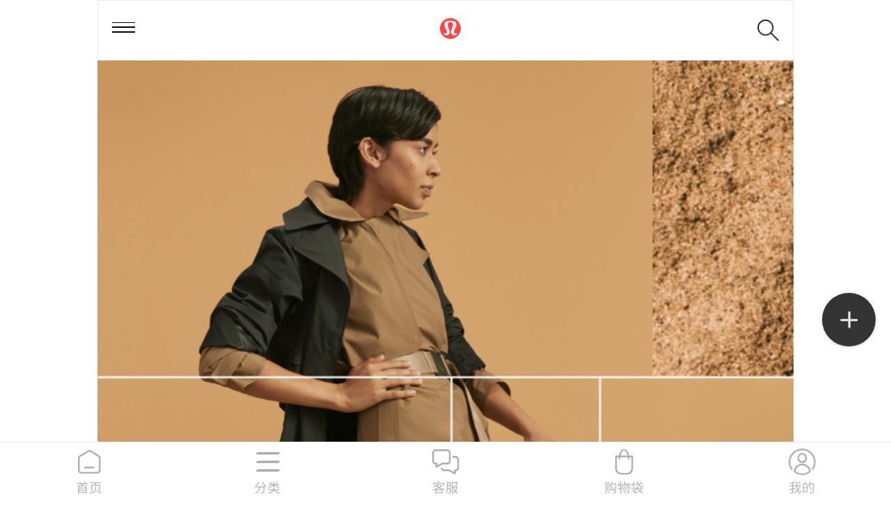

--- FILE ---
content_type: text/html;charset=utf-8
request_url: https://m.lululemon.cn/activity-864.html
body_size: 25641
content:
<!DOCTYPE HTML>
<html xmlns="http://www.w3.org/1999/xhtml">
    <head>
        <meta charset='UTF-8' />
<meta name='generator' content='ecos.b2c' />
<title>lululemon中国大陆官网|不畏风雨，为超越</title>
<meta name='keywords' content='lululemon' />
<meta name='description' content='欢迎登陆lululemon|露露乐蒙中国大陆官网,不畏风雨，为超越。更多瑜伽、跑步装备以及日常休闲服饰尽在m.lululemon.cn。' />
<meta name='viewport' content='width=device-width, initial-scale=1, maximum-scale=1, user-scalable=no ,viewport-fit=cover'/>
<meta name='applicable-device' content='mobile'>
<link type='image/x-icon' href='https://image.lululemon.cn/public/images/ae/0c/ed/ed30a8cec426e9f77955b53be47b68545c09cb5c.png?1725325176#h' rel='apple-touch-icon-precomposed'>

    <link href="https://image.lululemon.cn/public/app/wap/statics/css_mini/styles.css" rel="stylesheet" media="screen, projection" /><script src="//g.alicdn.com/frontend-lib/frontend-lib/2.3.74/antidom.js"></script><script src="//o.alicdn.com/frontend-lib/common-lib/jquery.min.js"></script><script src="https://image.lululemon.cn/public/app/wap/statics/js_mini/jquery.min.js"></script><script>$.noConflict();</script>


    <script src="https://image.lululemon.cn/public/app/wap/statics/js_mini/shop.min.js"></script>
<!-- <script>
    function popup(msg,time,klass,callback) {
        klass = klass || "";
        var tpl = $("<div class='popup "+klass+"'>" + msg + '</div>').appendTo(document.body);
        var timer = setTimeout(function(){
            tpl.remove();
            if(typeof callback !== "undefined") callback();
        }, time||3000);
    }
    function front_get_coupon(cpns_id){
        $.post('/cart-coupon_receive.html',
            'cpns_id='+cpns_id+"&response_json=true",
            function(re){
                var obj = $.parseJSON(re);
                popup(obj.msg, 1000, "sm-pop", function(){
                    if(obj.url){
                        location.href = obj.url;
                    }
                });
            }
        );
    }
</script> -->

<script type="application/ld+json">
    </script>

<!--监测代码 js-->
<!-- <script type="text/javascript">
    function fireEvent(eventType, eventName){
        var PROPERTY_ID = "643bb8c534a94a12ae5a3044b784993e";
        var PING_SERVER_URL = "https://advertiser.inmobiapis.cn/tpce/v1/events/"+eventType+"?trackingPartner=InMobi&country=CN";
        var pageData = {};
        if(typeof InmobiPixel != "undefined"){
      window.inmobiPixel = new InmobiPixel();
      window.inmobiPixel.init({
             pingServer: PING_SERVER_URL,
             propertyId: PROPERTY_ID,
             domain: "m.lululemon.cn"
      });
  }
  window.inmobiPixel.ping(eventName, pageData);
    }
    function fireCustomEvent(eventName) {
        fireEvent("custom", eventName);
    }
    function fireDownloadEvent() {
        fireEvent("download", "download");
    }
</script>
<script type="text/javascript" charset="UTF-8" src="https://i.l.inmobicdn.cn/ifctpads/IFC/pixel/inmobipixel.js">
</script> -->
<!--监测代码-->

<!-- Google Tag Manager -->
<script>(function(w,d,s,l,i){w[l]=w[l]||[];w[l].push({'gtm.start':
new Date().getTime(),event:'gtm.js'});var f=d.getElementsByTagName(s)[0],
j=d.createElement(s),dl=l!='dataLayer'?'&l='+l:'';j.async=true;j.src=
'https://www.googletagmanager.com/gtm.js?id='+i+dl;f.parentNode.insertBefore(j,f);
})(window,document,'script','dataLayer','GTM-W7WBRSS');</script>
<!-- End Google Tag Manager -->
    
<script>
dataLayer.push({
'event': 'visitor',
'userID': 'anonymous',   //登录用户传入用户ID，未登录用户则传入"anonymous"
});
</script>

<!-- 百度统计 -->
<script>
var _hmt = _hmt || [];
(function() {
  var hm = document.createElement("script");
  hm.src = "https://hm.baidu.com/hm.js?d805b15582c87a03dc038f58af281b4a";
  var s = document.getElementsByTagName("script")[0]; 
  s.parentNode.insertBefore(hm, s);
})();
</script>

<!-- 头条 -->
<script type="text/javascript">
(function(root) {
    root._tt_config = true;
    var ta = document.createElement('script'); ta.type = 'text/javascript'; ta.async = true;
    ta.src = document.location.protocol + '//' + 's3.pstatp.com/bytecom/resource/track_log/src/toutiao-track-log.js';
    ta.onerror = function () {
        var request = new XMLHttpRequest();
        var web_url = window.encodeURIComponent(window.location.href);
        var js_url  = ta.src;
        var url = '//ad.toutiao.com/link_monitor/cdn_failed?web_url=' + web_url + '&js_url=' + js_url + '&convert_id=1602321864866867';
        request.open('GET', url, true);
        request.send(null);
    }
    var s = document.getElementsByTagName('script')[0]; s.parentNode.insertBefore(ta, s);
})(window);
</script>

<!-- OCPA -->
<script>
 !function(g,d,t,e,v,n,s){if(g.gdt)return;v=g.gdt=function(){v.tk?v.tk.apply(v,arguments):v.queue.push(arguments)};v.sv='1.0';v.bt=0;v.queue=[];n=d.createElement(t);n.async=!0;n.src=e;s=d.getElementsByTagName(t)[0];s.parentNode.insertBefore(n,s);}(window,document,'script','//qzonestyle.gtimg.cn/qzone/biz/gdt/dmp/user-action/gdtevent.min.js');
 gdt('init','1110055868');
 gdt('track','PAGE_VIEW');
</script>
<noscript>
 < img height="1" width="1" style="display:none" src="https://a.gdt.qq.com/pixel?user_action_set_id=1110055868&action_type=PAGE_VIEW&noscript=1"/>
</noscript>

<!-- Bytedance Tracking -->
<script>
  (function(r,d,s,l){var meteor=r.meteor=r.meteor||[];meteor.methods=["track","off","on"];meteor.factory=function(method){return function(){
  var args=Array.prototype.slice.call(arguments);args.unshift(method);meteor.push(args);return meteor}};for(var i=0;i<meteor.methods.length;i++){
  var key=meteor.methods[i];meteor[key]=meteor.factory(key)}meteor.load=function(){var js,fjs=d.getElementsByTagName(s)[0];js=d.createElement(s);
  js.src="https://analytics.snssdk.com/meteor.js/v1/"+l+"/sdk";fjs.parentNode.insertBefore(js,fjs)};meteor.load();if(meteor.invoked){return}
  meteor.invoked=true;meteor.track("pageview")})(window,document,"script","86494218641");
</script>
<!-- End Bytedance Tracking -->

<!-- Bytedance Tracking -->
<script>
(function(r,d,s,l){var meteor=r.meteor=r.meteor||[];meteor.methods=["track","off","on"];meteor.factory=function(method){return function(){
var args=Array.prototype.slice.call(arguments);args.unshift(method);meteor.push(args);return meteor}};for(var i=0;i<meteor.methods.length;i++){
var key=meteor.methods[i];meteor[key]=meteor.factory(key)}meteor.load=function(){var js,fjs=d.getElementsByTagName(s)[0];js=d.createElement(s);
js.src="https://analytics.snssdk.com/meteor.js/v1/"+l+"/sdk";fjs.parentNode.insertBefore(js,fjs)};meteor.load();if(meteor.invoked){return}
meteor.invoked=true;meteor.track("pageview")})(window,document,"script","1637931975894030");
</script>
<!-- End Bytedance Tracking -->
<!-- Bytedance Tracking -->
<!-- <script>
  (function(r,d,s){r._tt_config=true;var _baq=(r._baq=r._baq||[]);_baq.methods=["track","off","on"];
  _baq.factory=function(method){return function(){var args=Array.prototype.slice.call(arguments);
  args.unshift(method);_baq.push(args);return _baq}};for(var i=0;i<_baq.methods.length;i++){
  var key=_baq.methods[i];_baq[key]=_baq.factory(key)}_baq.load=function(){
  var js,fjs=d.getElementsByTagName(s)[0];js=d.createElement(s);
  js.src="https://analytics.oceanengine.com/api/v2/js/sdk";fjs.parentNode.insertBefore(js,fjs)};
  _baq.load();if(_baq.invoked){return}_baq.invoked=true;_baq.track("pageview")})(window,document,"script");
</script> -->
<!-- End Bytedance Tracking -->
<!-- Bytedance Tracking -->
<script>
  (function(r,d,s,l){var meteor=r.meteor=r.meteor||[];meteor.methods=["track","off","on"];meteor.factory=function(method){return function(){
  var args=Array.prototype.slice.call(arguments);args.unshift(method);meteor.push(args);return meteor}};for(var i=0;i<meteor.methods.length;i++){
  var key=meteor.methods[i];meteor[key]=meteor.factory(key)}meteor.load=function(){var js,fjs=d.getElementsByTagName(s)[0];js=d.createElement(s);
  js.src="https://analytics.snssdk.com/meteor.js/v1/"+l+"/sdk";fjs.parentNode.insertBefore(js,fjs)};meteor.load();if(meteor.invoked){return}
  meteor.invoked=true;meteor.track("pageview")})(window,document,"script","1651235088179207");
</script>
<!-- End Bytedance Tracking -->

<script>
    meteor.track("view", {convert_id: "1695894421929997"})
</script>

<!--1.在引入阿里云验证码JS脚本的位置之前，或者在html的head标签最前的位置添加一个script脚本，里面保存一个含有region和prefix参数的全局变量AliyunCaptchaConfig即可-->
<script>
    window.AliyunCaptchaConfig = {
        // 必填，验证码示例所属地区，支持中国内地（cn）、新加坡（sgp）
        region: "cn",
        // 必填，身份标。开通阿里云验证码2.0后，您可以在控制台概览页面的实例基本信息卡片区域，获取身份标
        prefix: "s5rx3g",
    };
</script>
<!--2.集成主JS-->
<script type="text/javascript" src="https://o.alicdn.com/captcha-frontend/aliyunCaptcha/AliyunCaptcha.js"></script><link id="wap_widgets_style" rel="stylesheet" href="https://m.lululemon.cn/widgetsproinstance-get_css-lululemon-YWN0aXZpdHktbnZzb2N0MjEuaHRtbA==.html" type="text/css"/><script type="text/javascript">(function(){var widgets_style = document.getElementById('wap_widgets_style');var head = document.getElementsByTagName('head')[0];head.appendChild(widgets_style);})();</script>        <script  type="text/javascript">
        	var currClientWidth, fontValue,originWidth;
    			originWidth=375;
    			__resize();
    			window.addEventListener('resize', __resize, false);
			    function __resize() {
			        currClientWidth = document.documentElement.clientWidth;
			        if (currClientWidth > 640) currClientWidth = 640;
			        if (currClientWidth < 320) currClientWidth = 320;
			        fontValue = ((62.5 * currClientWidth) /originWidth).toFixed(2);
			        document.documentElement.style.fontSize = fontValue + '%';
			    }
        </script>
		<!-- <script type="text/javascript" src="https://m.lululemon.cn/wap_themes/lululemon/images/swiper.js?t=9"></script> -->
    <script src="/wap_themes/lululemon/images/swiper-3.4.2/swiper.jquery.min.js"></script>
    <link rel="stylesheet" href="/wap_themes/lululemon/images/swiper-3.4.2/swiper.min.css">
		<link rel="stylesheet" href="https://m.lululemon.cn/wap_themes/lululemon/images/max.css?091001" />

    <script>
      //设置图片等高
      function setheight(el,elitem,elimg){
        el.each(function(index,item){
          var max_itemwidth = $(item).find(elitem).width() ;
            $(item).find(elimg).css('height',max_itemwidth*1.2);
        })
      }
    </script>


<script type="text/javascript">
  !(function (e, n, t, s, c) {
    e[s] =
      e[s] ||
      function () {
        (e[s].q = e[s].q || []).push(arguments);
      };
    (e._gio_local_vds = c = c || 'vds'),
      (e[c] = e[c] || {}),
      (e[c].namespace = s);
    var d = n.createElement('script');
    var i = n.getElementsByTagName('script')[0];
    (d.async = !0), (d.src = t);
    i ? i.parentNode.insertBefore(d, i) : n.head.appendChild(d);
  })(window, document, '/public/app/b2c/statics/js/gdp.js', 'gio');

  gio('init', 'aad47e08174b0cd2', '8632bc116e787dbf', {
    version: '4.2.5',
    debug: false
    // OP私有部署客户请填写serverUrl，Saas客户请忽略
    // serverUrl: 'your server url',
  });
</script>
 
<script type="text/javascript" async="true" src="//lululemoncn.btttag.com/btt.js"></script>
</head>
<body class="page-default-body">
<noscript><iframe src="https://www.googletagmanager.com/ns.html?id=GTM-W7WBRSS"
height="0" width="0" style="display:none;visibility:hidden"></iframe></noscript>

<div class="header-section-bg" style="display: none;"></div>
<div class="left-menu" id="left_menu" >
	<div class="menu-content">
		

<div class="item active">
    <div class="cat0 catbig 1">
        <i><img src="https://image.lululemon.cn/public/images/35/28/52/5113b651e00e0aa139e2348517884e3f75e3b6bb.png?1642643170#h" alt="icon"></i>
        <span class="border-b"><a href="/gallery-25.html">女士</a></span>
    </div>

    <div class="cat1-list" style="display: block;">  
        <ul>    
            

            

                        <li class="cat1 catbig" >

                <span class="border-b"><i class="cat1-icon" style="background-image: url(https://image.lululemon.cn/public/images/9c/65/3e/82c0321231bc2dc58769edbaf9caa6db77c0ad03.png?1514284084#w)"></i><a href="/gallery-33.html">上装</a></span>
                <div class="cat2-list" style="display: none;">
                                    <a href="/gallery-42.html" class="border-b"><!-- <i></i> -->夹克/套头衫</a>
                                    <a href="/gallery-43.html" class="border-b"><!-- <i></i> -->外套/马甲</a>
                                    <a href="/gallery-41.html" class="border-b"><!-- <i></i> -->短/长袖T恤</a>
                                    <a href="/gallery-34.html" class="border-b"><!-- <i></i> -->背心</a>
                                    <a href="/gallery-37.html" class="border-b"><!-- <i></i> -->运动内衣</a>
                                    <a href="/gallery-39.html" class="border-b"><!-- <i></i> -->泳装</a>
                                </div>
            </li>                   
                        <li class="cat1 catbig" >

                <span class="border-b"><i class="cat1-icon" style="background-image: url(https://image.lululemon.cn/public/images/e7/75/c0/50de15ef3d46647350ea43dcc9596a5cc6972cbd.png?1514284279#w)"></i><a href="/gallery-44.html">下装</a></span>
                <div class="cat2-list" style="display: none;">
                                    <a href="/gallery-45.html" class="border-b"><!-- <i></i> -->长裤</a>
                                    <a href="/gallery-47.html" class="border-b"><!-- <i></i> -->短裤/裙</a>
                                    <a href="/gallery-46.html" class="border-b"><!-- <i></i> -->中长裤</a>
                                </div>
            </li>                   
                        <li class="cat1 catbig" >

                <span class="border-b"><i class="cat1-icon" style="background-image: url(https://image.lululemon.cn/public/images/9f/aa/f0/4b1dfc5ecde19fddf4403bebaf714cdb1a9dbc57.png?1648015006#w)"></i><a href="/gallery-339.html">鞋</a></span>
                <div class="cat2-list" style="display: none;">
                                    <a href="/gallery-340.html" class="border-b"><!-- <i></i> -->运动鞋</a>
                                    <a href="/gallery-378.html" class="border-b"><!-- <i></i> -->休闲鞋</a>
                                    <a href="/gallery-341.html" class="border-b"><!-- <i></i> -->拖鞋</a>
                                </div>
            </li>                   
                        <li class="cat1 catbig" >

                <span class="border-b"><i class="cat1-icon" style="background-image: url(https://image.lululemon.cn/public/images/83/3a/72/bd842b62fa90e349763af8cfe41dcd75b464762d.png?1514284304#w)"></i><a href="/gallery-26.html">配件</a></span>
                <div class="cat2-list" style="display: none;">
                                    <a href="/gallery-29.html" class="border-b"><!-- <i></i> -->包袋</a>
                                    <a href="/gallery-50.html" class="border-b"><!-- <i></i> -->帽子/头带</a>
                                    <a href="/gallery-359.html" class="border-b"><!-- <i></i> -->水瓶</a>
                                    <a href="/gallery-28.html" class="border-b"><!-- <i></i> -->瑜伽垫/瑜伽配件</a>
                                    <a href="/gallery-51.html" class="border-b"><!-- <i></i> -->袜子</a>
                                    <a href="/gallery-337.html" class="border-b"><!-- <i></i> -->内裤</a>
                                </div>
            </li>                   
                        <li class="cat1 catbig" >

                <span class="border-b"><i class="cat1-icon" style="background-image: url(https://image.lululemon.cn/public/images/97/bc/20/4472ed066f69dfd1dc6ca444fcf179c46f3d5315.png?1516162931#w)"></i><a href="/gallery-27.html">瑜伽</a></span>
                <div class="cat2-list" style="display: none;">
                                    <a href="/gallery-45.html?activity_id=27" class="border-b"><!-- <i></i> -->长裤</a>
                                    <a href="/gallery-29.html?activity_id=27" class="border-b"><!-- <i></i> -->包袋</a>
                                    <a href="/gallery-42.html?activity_id=27" class="border-b"><!-- <i></i> -->夹克/套头衫</a>
                                    <a href="/gallery-47.html?activity_id=27" class="border-b"><!-- <i></i> -->短裤/裙</a>
                                    <a href="/gallery-46.html?activity_id=27" class="border-b"><!-- <i></i> -->中长裤</a>
                                    <a href="/gallery-50.html?activity_id=27" class="border-b"><!-- <i></i> -->帽子/头带</a>
                                    <a href="/gallery-41.html?activity_id=27" class="border-b"><!-- <i></i> -->短/长袖T恤</a>
                                    <a href="/gallery-28.html?activity_id=27" class="border-b"><!-- <i></i> -->瑜伽垫/瑜伽配件</a>
                                    <a href="/gallery-34.html?activity_id=27" class="border-b"><!-- <i></i> -->背心</a>
                                    <a href="/gallery-37.html?activity_id=27" class="border-b"><!-- <i></i> -->运动内衣</a>
                                    <a href="/gallery-51.html?activity_id=27" class="border-b"><!-- <i></i> -->袜子</a>
                                    <a href="/gallery-337.html?activity_id=27" class="border-b"><!-- <i></i> -->内裤</a>
                                </div>
            </li>                   
                        <li class="cat1 catbig" >

                <span class="border-b"><i class="cat1-icon" style="background-image: url(https://image.lululemon.cn/public/images/8f/41/55/03bcdaa109b83a16cd4610f85a3c2f7c766fe5c4.png?1514365041#w)"></i><a href="/gallery-32.html">跑步</a></span>
                <div class="cat2-list" style="display: none;">
                                    <a href="/gallery-45.html?activity_id=32" class="border-b"><!-- <i></i> -->长裤</a>
                                    <a href="/gallery-340.html?activity_id=32" class="border-b"><!-- <i></i> -->运动鞋</a>
                                    <a href="/gallery-29.html?activity_id=32" class="border-b"><!-- <i></i> -->包袋</a>
                                    <a href="/gallery-42.html?activity_id=32" class="border-b"><!-- <i></i> -->夹克/套头衫</a>
                                    <a href="/gallery-47.html?activity_id=32" class="border-b"><!-- <i></i> -->短裤/裙</a>
                                    <a href="/gallery-43.html?activity_id=32" class="border-b"><!-- <i></i> -->外套/马甲</a>
                                    <a href="/gallery-46.html?activity_id=32" class="border-b"><!-- <i></i> -->中长裤</a>
                                    <a href="/gallery-50.html?activity_id=32" class="border-b"><!-- <i></i> -->帽子/头带</a>
                                    <a href="/gallery-341.html?activity_id=32" class="border-b"><!-- <i></i> -->拖鞋</a>
                                    <a href="/gallery-41.html?activity_id=32" class="border-b"><!-- <i></i> -->短/长袖T恤</a>
                                    <a href="/gallery-28.html?activity_id=32" class="border-b"><!-- <i></i> -->瑜伽垫/瑜伽配件</a>
                                    <a href="/gallery-34.html?activity_id=32" class="border-b"><!-- <i></i> -->背心</a>
                                    <a href="/gallery-37.html?activity_id=32" class="border-b"><!-- <i></i> -->运动内衣</a>
                                    <a href="/gallery-51.html?activity_id=32" class="border-b"><!-- <i></i> -->袜子</a>
                                </div>
            </li>                   
                        <li class="cat1 catbig" >

                <span class="border-b"><i class="cat1-icon" style="background-image: url(https://image.lululemon.cn/public/images/3b/f2/0d/3864a93fc2c7b67dca0e06adb4424da358771eab.png?1514284457#w)"></i><a href="/gallery-35.html">训练</a></span>
                <div class="cat2-list" style="display: none;">
                                    <a href="/gallery-45.html?activity_id=35" class="border-b"><!-- <i></i> -->长裤</a>
                                    <a href="/gallery-340.html?activity_id=35" class="border-b"><!-- <i></i> -->运动鞋</a>
                                    <a href="/gallery-409.html?activity_id=35" class="border-b"><!-- <i></i> -->水瓶</a>
                                    <a href="/gallery-29.html?activity_id=35" class="border-b"><!-- <i></i> -->包袋</a>
                                    <a href="/gallery-42.html?activity_id=35" class="border-b"><!-- <i></i> -->夹克/套头衫</a>
                                    <a href="/gallery-47.html?activity_id=35" class="border-b"><!-- <i></i> -->短裤/裙</a>
                                    <a href="/gallery-43.html?activity_id=35" class="border-b"><!-- <i></i> -->外套/马甲</a>
                                    <a href="/gallery-46.html?activity_id=35" class="border-b"><!-- <i></i> -->中长裤</a>
                                    <a href="/gallery-50.html?activity_id=35" class="border-b"><!-- <i></i> -->帽子/头带</a>
                                    <a href="/gallery-41.html?activity_id=35" class="border-b"><!-- <i></i> -->短/长袖T恤</a>
                                    <a href="/gallery-28.html?activity_id=35" class="border-b"><!-- <i></i> -->瑜伽垫/瑜伽配件</a>
                                    <a href="/gallery-34.html?activity_id=35" class="border-b"><!-- <i></i> -->背心</a>
                                    <a href="/gallery-37.html?activity_id=35" class="border-b"><!-- <i></i> -->运动内衣</a>
                                    <a href="/gallery-51.html?activity_id=35" class="border-b"><!-- <i></i> -->袜子</a>
                                    <a href="/gallery-337.html?activity_id=35" class="border-b"><!-- <i></i> -->内裤</a>
                                </div>
            </li>                   
                        <li class="cat1 catbig" >

                <span class="border-b"><i class="cat1-icon" style="background-image: url(https://image.lululemon.cn/public/images/8a/76/d1/08522a1f15dc14eb8f65273b1761c119f026629f.png?1514284473#w)"></i><a href="/gallery-36.html">出行</a></span>
                <div class="cat2-list" style="display: none;">
                                    <a href="/gallery-45.html?activity_id=36" class="border-b"><!-- <i></i> -->长裤</a>
                                    <a href="/gallery-378.html?activity_id=36" class="border-b"><!-- <i></i> -->休闲鞋</a>
                                    <a href="/gallery-409.html?activity_id=36" class="border-b"><!-- <i></i> -->水瓶</a>
                                    <a href="/gallery-29.html?activity_id=36" class="border-b"><!-- <i></i> -->包袋</a>
                                    <a href="/gallery-42.html?activity_id=36" class="border-b"><!-- <i></i> -->夹克/套头衫</a>
                                    <a href="/gallery-47.html?activity_id=36" class="border-b"><!-- <i></i> -->短裤/裙</a>
                                    <a href="/gallery-43.html?activity_id=36" class="border-b"><!-- <i></i> -->外套/马甲</a>
                                    <a href="/gallery-46.html?activity_id=36" class="border-b"><!-- <i></i> -->中长裤</a>
                                    <a href="/gallery-50.html?activity_id=36" class="border-b"><!-- <i></i> -->帽子/头带</a>
                                    <a href="/gallery-341.html?activity_id=36" class="border-b"><!-- <i></i> -->拖鞋</a>
                                    <a href="/gallery-41.html?activity_id=36" class="border-b"><!-- <i></i> -->短/长袖T恤</a>
                                    <a href="/gallery-28.html?activity_id=36" class="border-b"><!-- <i></i> -->瑜伽垫/瑜伽配件</a>
                                    <a href="/gallery-34.html?activity_id=36" class="border-b"><!-- <i></i> -->背心</a>
                                    <a href="/gallery-37.html?activity_id=36" class="border-b"><!-- <i></i> -->运动内衣</a>
                                    <a href="/gallery-51.html?activity_id=36" class="border-b"><!-- <i></i> -->袜子</a>
                                    <a href="/gallery-337.html?activity_id=36" class="border-b"><!-- <i></i> -->内裤</a>
                                </div>
            </li>                   
                        <li class="cat1 catbig" >

                <span class="border-b"><i class="cat1-icon" style="background-image: url(https://image.lululemon.cn/public/images/43/f1/50/5970225093691ce6395ed1614cc3332ff10916ed.png?1514284488#w)"></i><a href="/gallery-38.html">游泳</a></span>
                <div class="cat2-list" style="display: none;">
                                    <a href="/gallery-39.html?activity_id=38" class="border-b"><!-- <i></i> -->泳装</a>
                                </div>
            </li>                   
                    </ul>  
    </div>
</div>
<div class="item ">
    <div class="cat0 catbig 1">
        <i><img src="https://image.lululemon.cn/public/images/23/99/ea/861c2b4d0ce382b318f581e020ed1b40839cae4c.png?1642643185#h" alt="icon"></i>
        <span class="border-b"><a href="/gallery-1.html">男士</a></span>
    </div>

    <div class="cat1-list" style="display: none;">  
        <ul>    
            

            

                        <li class="cat1 catbig" >

                <span class="border-b"><i class="cat1-icon" style="background-image: url(https://image.lululemon.cn/public/images/af/10/0c/ee78a9496d7adfa17ae300151726b99ec43907d8.png?1514440754#w)"></i><a href="/gallery-2.html">上装</a></span>
                <div class="cat2-list" style="display: none;">
                                    <a href="/gallery-7.html" class="border-b"><!-- <i></i> -->夹克/套头衫</a>
                                    <a href="/gallery-8.html" class="border-b"><!-- <i></i> -->外套/马甲</a>
                                    <a href="/gallery-4.html" class="border-b"><!-- <i></i> -->短/长袖T恤</a>
                                    <a href="/gallery-60.html" class="border-b"><!-- <i></i> -->背心</a>
                                </div>
            </li>                   
                        <li class="cat1 catbig" >

                <span class="border-b"><i class="cat1-icon" style="background-image: url(https://image.lululemon.cn/public/images/ad/ec/91/3e50eef325fda38a647f8bace0cb9012e657458e.png?1514440769#w)"></i><a href="/gallery-9.html">下装</a></span>
                <div class="cat2-list" style="display: none;">
                                    <a href="/gallery-10.html" class="border-b"><!-- <i></i> -->长裤</a>
                                    <a href="/gallery-12.html" class="border-b"><!-- <i></i> -->短裤</a>
                                </div>
            </li>                   
                        <li class="cat1 catbig" >

                <span class="border-b"><i class="cat1-icon" style="background-image: url(https://image.lululemon.cn/public/images/28/f7/78/1235e29f43ff43e048667476efecffb2679e24e9.png?1655169942#w)"></i><a href="/gallery-342.html">鞋</a></span>
                <div class="cat2-list" style="display: none;">
                                    <a href="/gallery-343.html" class="border-b"><!-- <i></i> -->拖鞋</a>
                                    <a href="/gallery-379.html" class="border-b"><!-- <i></i> -->休闲鞋</a>
                                    <a href="/gallery-380.html" class="border-b"><!-- <i></i> -->运动鞋</a>
                                </div>
            </li>                   
                        <li class="cat1 catbig" >

                <span class="border-b"><i class="cat1-icon" style="background-image: url(https://image.lululemon.cn/public/images/fc/d0/67/9971929b41cfa2e66d3b6b6aaa119288a2fd8a82.png?1514440793#w)"></i><a href="/gallery-15.html">配件</a></span>
                <div class="cat2-list" style="display: none;">
                                    <a href="/gallery-19.html" class="border-b"><!-- <i></i> -->包袋</a>
                                    <a href="/gallery-17.html" class="border-b"><!-- <i></i> -->帽子/头带</a>
                                    <a href="/gallery-16.html" class="border-b"><!-- <i></i> -->袜子</a>
                                    <a href="/gallery-373.html" class="border-b"><!-- <i></i> -->水瓶</a>
                                    <a href="/gallery-338.html" class="border-b"><!-- <i></i> -->内裤</a>
                                    <a href="/gallery-99.html" class="border-b"><!-- <i></i> -->瑜伽垫/瑜伽配件</a>
                                </div>
            </li>                   
                        <li class="cat1 catbig" >

                <span class="border-b"><i class="cat1-icon" style="background-image: url(https://image.lululemon.cn/public/images/97/bc/20/4472ed066f69dfd1dc6ca444fcf179c46f3d5315.png?1516162931#w)"></i><a href="/gallery-11.html">瑜伽</a></span>
                <div class="cat2-list" style="display: none;">
                                    <a href="/gallery-10.html?activity_id=11" class="border-b"><!-- <i></i> -->长裤</a>
                                    <a href="/gallery-411.html?activity_id=11" class="border-b"><!-- <i></i> -->袜子</a>
                                    <a href="/gallery-12.html?activity_id=11" class="border-b"><!-- <i></i> -->短裤</a>
                                    <a href="/gallery-4.html?activity_id=11" class="border-b"><!-- <i></i> -->短/长袖T恤</a>
                                    <a href="/gallery-60.html?activity_id=11" class="border-b"><!-- <i></i> -->背心</a>
                                </div>
            </li>                   
                        <li class="cat1 catbig" >

                <span class="border-b"><i class="cat1-icon" style="background-image: url(https://image.lululemon.cn/public/images/39/b6/b2/c792e79a498282c5a822d1b7e6653582cfc2454a.png?1514440965#w)"></i><a href="/gallery-5.html">跑步</a></span>
                <div class="cat2-list" style="display: none;">
                                    <a href="/gallery-7.html?activity_id=5" class="border-b"><!-- <i></i> -->夹克/套头衫</a>
                                    <a href="/gallery-10.html?activity_id=5" class="border-b"><!-- <i></i> -->长裤</a>
                                    <a href="/gallery-343.html?activity_id=5" class="border-b"><!-- <i></i> -->拖鞋</a>
                                    <a href="/gallery-380.html?activity_id=5" class="border-b"><!-- <i></i> -->运动鞋</a>
                                    <a href="/gallery-8.html?activity_id=5" class="border-b"><!-- <i></i> -->外套/马甲</a>
                                    <a href="/gallery-12.html?activity_id=5" class="border-b"><!-- <i></i> -->短裤</a>
                                    <a href="/gallery-4.html?activity_id=5" class="border-b"><!-- <i></i> -->短/长袖T恤</a>
                                    <a href="/gallery-17.html?activity_id=5" class="border-b"><!-- <i></i> -->帽子/头带</a>
                                    <a href="/gallery-60.html?activity_id=5" class="border-b"><!-- <i></i> -->背心</a>
                                    <a href="/gallery-99.html?activity_id=5" class="border-b"><!-- <i></i> -->瑜伽垫/瑜伽配件</a>
                                </div>
            </li>                   
                        <li class="cat1 catbig" >

                <span class="border-b"><i class="cat1-icon" style="background-image: url(https://image.lululemon.cn/public/images/ee/bd/05/583d3690db6bc186a1c7d525fba64995a5fad59d.png?1514440885#w)"></i><a href="/gallery-3.html">训练</a></span>
                <div class="cat2-list" style="display: none;">
                                    <a href="/gallery-7.html?activity_id=3" class="border-b"><!-- <i></i> -->夹克/套头衫</a>
                                    <a href="/gallery-10.html?activity_id=3" class="border-b"><!-- <i></i> -->长裤</a>
                                    <a href="/gallery-380.html?activity_id=3" class="border-b"><!-- <i></i> -->运动鞋</a>
                                    <a href="/gallery-409.html?activity_id=3" class="border-b"><!-- <i></i> -->水瓶</a>
                                    <a href="/gallery-8.html?activity_id=3" class="border-b"><!-- <i></i> -->外套/马甲</a>
                                    <a href="/gallery-12.html?activity_id=3" class="border-b"><!-- <i></i> -->短裤</a>
                                    <a href="/gallery-4.html?activity_id=3" class="border-b"><!-- <i></i> -->短/长袖T恤</a>
                                    <a href="/gallery-17.html?activity_id=3" class="border-b"><!-- <i></i> -->帽子/头带</a>
                                    <a href="/gallery-60.html?activity_id=3" class="border-b"><!-- <i></i> -->背心</a>
                                    <a href="/gallery-16.html?activity_id=3" class="border-b"><!-- <i></i> -->袜子</a>
                                    <a href="/gallery-338.html?activity_id=3" class="border-b"><!-- <i></i> -->内裤</a>
                                    <a href="/gallery-99.html?activity_id=3" class="border-b"><!-- <i></i> -->瑜伽垫/瑜伽配件</a>
                                </div>
            </li>                   
                        <li class="cat1 catbig" >

                <span class="border-b"><i class="cat1-icon" style="background-image: url(https://image.lululemon.cn/public/images/27/f3/5c/46cfff9ddbfcec01d6868458a876c2f4b90723b4.png?1514440906#w)"></i><a href="/gallery-6.html">出行</a></span>
                <div class="cat2-list" style="display: none;">
                                    <a href="/gallery-7.html?activity_id=6" class="border-b"><!-- <i></i> -->夹克/套头衫</a>
                                    <a href="/gallery-10.html?activity_id=6" class="border-b"><!-- <i></i> -->长裤</a>
                                    <a href="/gallery-343.html?activity_id=6" class="border-b"><!-- <i></i> -->拖鞋</a>
                                    <a href="/gallery-379.html?activity_id=6" class="border-b"><!-- <i></i> -->休闲鞋</a>
                                    <a href="/gallery-409.html?activity_id=6" class="border-b"><!-- <i></i> -->水瓶</a>
                                    <a href="/gallery-8.html?activity_id=6" class="border-b"><!-- <i></i> -->外套/马甲</a>
                                    <a href="/gallery-12.html?activity_id=6" class="border-b"><!-- <i></i> -->短裤</a>
                                    <a href="/gallery-19.html?activity_id=6" class="border-b"><!-- <i></i> -->包袋</a>
                                    <a href="/gallery-4.html?activity_id=6" class="border-b"><!-- <i></i> -->短/长袖T恤</a>
                                    <a href="/gallery-17.html?activity_id=6" class="border-b"><!-- <i></i> -->帽子/头带</a>
                                    <a href="/gallery-60.html?activity_id=6" class="border-b"><!-- <i></i> -->背心</a>
                                    <a href="/gallery-16.html?activity_id=6" class="border-b"><!-- <i></i> -->袜子</a>
                                    <a href="/gallery-338.html?activity_id=6" class="border-b"><!-- <i></i> -->内裤</a>
                                    <a href="/gallery-99.html?activity_id=6" class="border-b"><!-- <i></i> -->瑜伽垫/瑜伽配件</a>
                                </div>
            </li>                   
                        <li class="cat1 catbig" >

                <span class="border-b"><i class="cat1-icon" style="background-image: url(https://image.lululemon.cn/public/images/91/a4/f2/fd9e765b5d8dcc439889ecf63f0966d21314d5e4.png?1514440935#w)"></i><a href="/gallery-13.html">游泳</a></span>
                <div class="cat2-list" style="display: none;">
                                    <a href="/gallery-12.html?activity_id=13" class="border-b"><!-- <i></i> -->短裤</a>
                                    <a href="/gallery-4.html?activity_id=13" class="border-b"><!-- <i></i> -->短/长袖T恤</a>
                                </div>
            </li>                   
                    </ul>  
    </div>
</div>
<div class="item left-article">
    <div class="cat0">
    	<i></i>
		<span class="border-b">
			品牌故事		</span>		
	</div>



	<div class="cat1-list" style="display: none;">
	 	<ul>
	 	    <li class="cat1">
				<div> 
    </div><li class="cat1"><span class="border-b"><i class="cat2-icon"></i>
        <a href="javascript:void(0);" class="art-1 border-b" title="我们的品牌"><i></i>我们的品牌
</a>
    </span><div class="cat2-list" style="display:none">
 
    
        <a href="/article-253.html" class="art-2 border-b" title="品牌故事"><i></i>品牌故事</a>

    
 
    </div><li class="cat1"><span class="border-b"><i class="cat2-icon"></i>
        <a href="javascript:void(0);" class="art-1 border-b" title="Science of Feel 触感科学"><i></i>Science of Feel 触感科学
</a>
    </span><div class="cat2-list" style="display:none">
 
    
        <a href="/article-78.html" class="art-2 border-b" title="提花"><i></i>提花</a>

    
 
    
        <a href="/article-79.html" class="art-2 border-b" title="天然混纺"><i></i>天然混纺</a>

    
 
    
        <a href="/article-86.html" class="art-2 border-b" title="防水技术"><i></i>防水技术</a>

    
 
    
        <a href="/article-87.html" class="art-2 border-b" title="数码印花艺术"><i></i>数码印花艺术</a>

    
 
    
        <a href="/article-262.html" class="art-2 border-b" title="感受“感触科学”"><i></i>感受“感触科学”</a>

    
 
    </div><li class="cat1"><span class="border-b"><i class="cat2-icon"></i>
        <a href="javascript:void(0);" class="art-1 border-b" title="我们的产品"><i></i>我们的产品
</a>
    </span><div class="cat2-list" style="display:none">
 
    
        <a href="/article-134.html" class="art-2 border-b" title="产品护理"><i></i>产品护理</a>

    
 
    </div><li class="cat1"><span class="border-b"><i class="cat2-icon"></i>
        <a href="javascript:void(0);" class="art-1 border-b" title="政策指引"><i></i>政策指引
</a>
    </span><div class="cat2-list" style="display:none">
 
    
        <a href="/article-308.html" class="art-2 border-b" title="全球商业行为和道德准则"><i></i>全球商业行为和道德准则</a>

    
 
    
        <a href="/article-309.html" class="art-2 border-b" title="供应商道德守则"><i></i>供应商道德守则</a>

    
 
    
        <a href="/article-310.html" class="art-2 border-b" title="供应商廉洁诚信承诺书"><i></i>供应商廉洁诚信承诺书</a>

    
 
    
        <a href="/article-311.html" class="art-2 border-b" title="包容性、多样性、公平和行动 我们的承诺"><i></i>包容性、多样性、公平和行动 我们的承诺</a>

    
 
    
        <a href="/article-312.html" class="art-2 border-b" title="中国捐赠指引【2024】"><i></i>中国捐赠指引【2024】</a>

    
 </div>
		    </li>
		</ul>
	</div>

</div>
<script>

	$('.left-article').find('.art-1').removeClass('border-b');
</script>
<div class="item left-article">
    <div class="cat0">
    	<i></i>
		<span class="border-b">
			社区故事		</span>		
	</div>



	<div class="cat1-list" style="display: none;">
	 	<ul>
	 	    <li class="cat1">
				<div> 
    </div><li class="cat1"><span class="border-b"><i class="cat2-icon"></i>
        <a href="javascript:void(0);" class="art-1 border-b" title="遇见大使"><i></i>遇见大使
</a>
    </span><div class="cat2-list" style="display:none">
 
    
        <a href="/article-234.html" class="art-2 border-b" title="上海"><i></i>上海</a>

    
 
    
        <a href="/article-235.html" class="art-2 border-b" title="北京"><i></i>北京</a>

    
 
    
        <a href="/article-236.html" class="art-2 border-b" title="成都"><i></i>成都</a>

    
 
    
        <a href="/article-237.html" class="art-2 border-b" title="重庆"><i></i>重庆</a>

    
 
    
        <a href="/article-238.html" class="art-2 border-b" title="深圳"><i></i>深圳</a>

    
 
    </div><li class="cat1"><span class="border-b"><i class="cat2-icon"></i>
        <a href="javascript:void(0);" class="art-1 border-b" title="热汗课程"><i></i>热汗课程
</a>
    </span><div class="cat2-list" style="display:none">
 
    
        <a href="/article-l-44.html" class="art-2 border-b" title="目标设定，激发潜能"><i></i>目标设定，激发潜能</a>

    
 
    
        <a href="/article-l-45.html" class="art-2 border-b" title="活出可能 ，垫上习练"><i></i>活出可能 ，垫上习练</a>

    
 
    
        <a href="/article-l-46.html" class="art-2 border-b" title="男士训练系列课程"><i></i>男士训练系列课程</a>

    
 
    
        <a href="/article-l-47.html" class="art-2 border-b" title="Peace on Purpose"><i></i>Peace on Purpose</a>

    
 
    </div><li class="cat1"><span class="border-b"><i class="cat2-icon"></i>
        <a href="javascript:void(0);" class="art-1 border-b" title="境随心转社区资助计划"><i></i>境随心转社区资助计划
</a>
    </span><div class="cat2-list" style="display:none">
 </div>
		    </li>
		</ul>
	</div>

</div>
<script>

	$('.left-article').find('.art-1').removeClass('border-b');
</script>
		<div class="item search_shop_title">
            <div class="cat0">
            	<i></i>
			    <span><a href="/exshop-search.html">查找门店</a></span>
		   </div>
        </div>
	</div>
	<div class="close-btn">
		<div class="h"></div>
		<div class="s"></div>
	</div>
</div>
<section class="mobile-wrap">
	<section class="header-section">
		<div class="index-header d-box ">
			<div class="left-cat-btn">
				<i class="icon"></i>
			</div>
			<div class="logo d-box box-flex1 box-center">
				<a href="/" class="logo" title="lululemon中国大陆官网-以瑜伽为灵感来源的国际运动休闲服饰品牌">
    <img alt="请填写logo文字描述" src="https://image.lululemon.cn/public/images/4e/0c/ea/1a5dde8824956f05449e21402ad97252b3ca0d67.png?1725325170#h" />
</a>			</div>	
			<div class="right-login-btn">                        
			    <i></i>
			</div>                    
		</div>
		<div class="search-div">
    <form action="/search-result.html" method="post" id="searchbar_392" class="index-searc-form">
      <div class="search d-box">
        <i></i>
        <input type="text" name="search_keywords" placeholder="搜索" data-autocompleter="/search-associate.html" class="key box-flex1" />
        <input type="hidden" name="gctype" value="1">
        <button class="submit" type="submit" style="display: none;">搜索</button>
      </div>
    </form>  
   
</div>
 <div class="search-link-div">
    <div class="search-keys0 d-box" style="display: none;">
        <h3>历史搜索</h3>
        <div class="search-clear-history" id="searchClearHistory">清除历史</div>
        
        <ul>
            

        </ul>
    </div>
    <div class="search-keys1 d-box">
        <h3>猜你想找</h3>
        <ul>
                        <li>
                <a href="https://m.lululemon.cn/gallery.html?scontent=n:%E9%98%94%E8%85%BF%E8%A3%A4&gctype=1&gctype=2&gcwords=阔腿裤">阔腿裤</a>
            </li>
                        <li>
                <a href="https://m.lululemon.cn/gallery-43.html&gctype=2&gcwords=外套">外套</a>
            </li>
                        <li>
                <a href="https://m.lululemon.cn/gallery-42.html&gctype=2&gcwords=夹克">夹克</a>
            </li>
                        <li>
                <a href="https://m.lululemon.cn/gallery-29.html&gctype=2&gcwords=包袋">包袋</a>
            </li>
                    </ul>
    </div>
    <div class="search-keys2">
        <h3>热门搜索</h3>
        <ul>
                        <li class="item item-1">           
                <a href="https://m.lululemon.cn/gallery.html?scontent=n:dance%20studio&gctype=1&gctype=2&gcwords=Dance Studio">Dance Studio</a>     
            </li>
                        <li class="item item-2">           
                <a href="https://m.lululemon.cn/gallery.html?scontent=n:Scuba&gctype=1&gctype=2&gcwords=Scuba">Scuba</a>     
            </li>
                        <li class="item item-3">           
                <a href="https://m.lululemon.cn/gallery.html?scontent=n:Softstreme&gctype=1&gctype=2&gcwords=Softstreme">Softstreme</a>     
            </li>
                        <li class="item item-4">           
                <a href="https://m.lululemon.cn/gallery.html?scontent=n:wunder%20train&gctype=1&gctype=2&gcwords=Wunder Train">Wunder Train</a>     
            </li>
                        <li class="item item-5">           
                <a href="https://m.lululemon.cn/gallery.html?scontent=n:ABC&gctype=1&gctype=2&gcwords=ABC">ABC</a>     
            </li>
                        <li class="item item-6">           
                <a href="https://m.lululemon.cn/activity-1462.html?intcmp=Homepage|Women|Content1|1|activity1462&gctype=2&gcwords=包袋">包袋</a>     
            </li>
                    </ul>
    </div>
</div> 
    

<script>
(function(e){
    var searchHistory = JSON.parse(localStorage.getItem('search-history'))||[];
    getSearchHistory();
    
    function ajax_analytics(data, searchAction){
        $.post("/gallery-analytics_data.html",data,function(re){
            re = JSON.parse(re);
            if (re.status=='success') {
                dataLayer.push({
                    'event': 'internalSearch',
                    'searchAction': searchAction, 
                    'searchKeyword': re.keywords, //传入搜索词
                    'searchResults': re.count, //传入搜索结果个数，无结果需传入“0”
                });
            }
        });
    }
    function search_key(url, searchAction,e){
        if (url.indexOf("?") != -1) {
            var str = url.substr(1);
            strs = str.split("=");
            var data = 'search_keywords='+strs[1].substr(2);
            setSearchHistory(e)
            ajax_analytics(data, searchAction);
       }
    }

    function getSearchHistory(){
        var html = '';
        if(searchHistory.length>0){
            searchHistory.forEach(function(item,index){
                html += '<li>'+item+'</li>'
            })
            $('.search-keys0 ul').html(html);
            $('.search-keys0').show();
        }
    }

    function setSearchHistory(ele){
        if(ele){
            searchHistory.length>0 && searchHistory.forEach(function(item,index){
                if($(item).text()===$(ele).text()){
                    searchHistory.splice(index,1)
                }
            })
            if(typeof(ele)==='string'){
                searchHistory.unshift(ele);
            }else{
                searchHistory.unshift(ele.outerHTML);
            }
            // 只记录5条搜索记录
            searchHistory.length>5 && searchHistory.pop();
            localStorage.setItem('search-history',JSON.stringify(searchHistory))
        }
    }

    // 清除历史
    $('#searchClearHistory').click(function(){
        localStorage.setItem('search-history',JSON.stringify(''));
        searchHistory = [];
        $('.search-keys0 ul').html('');
        $('.search-keys0').hide();
    })

    // 历史搜索
    $('.search-keys0 a').click(function(){
        var url= $(this).attr('href');
        search_key(url, 'Guess You Want',this);
    });
    // 猜你喜欢
    $('.search-keys1 a').click(function(){
        var url= $(this).attr('href');
        search_key(url, 'Guess You Want',this);
    });
    //热门搜索
    $('.search-keys2 a').click(function(){
        var url= $(this).attr('href');
        search_key(url, 'Hot Searches',this);
    });

    $('#searchbar_392').on('submit',function(){
        if($.trim($(this).find('.key').val()) == ''){
            return false;
        }
        var keyval = $.trim($(this).find('.key').val());
        var data = 'search_keywords='+keyval+'&gctype=1';
        ajax_analytics(data, 'Direct Searches');
    });


    })();
</script>
	</section>
<div class="ad-pic ad-pic_3742 gio-widgets-order" style="">
    <a href="javascript:void(0);" onclick="gioclickAdpic(this,'1','','', '')">
		<img src="https://m.lululemon.cn/wap_themes/lululemon/images/reload.gif" data-original="https://image.lululemon.cn/public/images/1a/77/cd/ba814dec76f235bb8730735dffad3d2b110ba8d8.jpg?1602582510#h" alt="" />
		
	</a>
</div>

<script>
var gioclickAdpic = null;
jQuery(function(){
  var utm = '';
  utm = $.parseJSON(utm);
  var $gioTabs = jQuery('.ad-pic_3742').attr('gio-tabs');

  gioclickAdpic = function(o,Position, flowName,modelName,btn){
      var $gioOrderId = jQuery(o).parents('.gio-widgets-order').attr('gio-order');
      $gioTabs = jQuery(o).parents('.gio-widgets-order').attr('gio-tabs');
      var modelName_var ='';
      if (modelName) {
        modelName_var = modelName;
      }else if(flowName){
        modelName_var = flowName;
      }else{
        modelName_var = btn;
      }
      var flowName_var ='';
      if (flowName) {
        flowName_var = flowName;
      }else if(btn){
        flowName_var = btn;
      }else{
        flowName_var = modelName;
      }
      var gioutm = {
        'utmSource_var': utm.utm_source,
        'utmCampaign_var': utm.utm_campaign, 
        'utmMedium_var':utm.utm_medium, 
        'utmContent_var': utm.utm_content, 
        'utmTerm_var':utm.utm_term,
        'modelName_var': $gioTabs+'-'+modelName_var,
        'modelPosition_var':  $gioOrderId,
        'flowName_var': flowName_var,
        'flowPosition_var':Position,
        'jumpUrl_var': jQuery(o).attr('href'),
        'shopID_var': utm.udid_store_id
      } 
      gio('track', 'homePageClick',gioutm);
  }

  // 曝光
  function gioFlowExposure(show) {
    if(show) {
        var modelName_var = '' || '' || ''
        var flowName_var  = '' || '' || '' 
        var gioFe = {
            'utmSource_var': utm.utm_source,
            'utmCampaign_var': utm.utm_campaign, 
            'utmMedium_var':utm.utm_medium, 
            'utmContent_var': utm.utm_content, 
            'utmTerm_var':utm.utm_term,
            'shopID_var': utm.udid_store_id,
            'modelName_var':$gioTabs+'-'+modelName_var,
            'flowName_var': flowName_var
        };
      gio('track', 'flowExposure',gioFe);
    }
  }

  window.$Gio_isWidgetsShow && $Gio_isWidgetsShow('.ad-pic_3742',gioFlowExposure)
})
    
</script><div class="ad-pic ad-pic_3743 gio-widgets-order" style="">
    <a href="javascript:void(0);" onclick="gioclickAdpic(this,'1','','', '')">
		<img src="https://m.lululemon.cn/wap_themes/lululemon/images/reload.gif" data-original="https://image.lululemon.cn/public/images/8a/ed/ac/56363febb706a07e87eadd8ebbb949d1f0662686.jpg?1602582659#h" alt="" />
		
	</a>
</div>

<script>
var gioclickAdpic = null;
jQuery(function(){
  var utm = '';
  utm = $.parseJSON(utm);
  var $gioTabs = jQuery('.ad-pic_3743').attr('gio-tabs');

  gioclickAdpic = function(o,Position, flowName,modelName,btn){
      var $gioOrderId = jQuery(o).parents('.gio-widgets-order').attr('gio-order');
      $gioTabs = jQuery(o).parents('.gio-widgets-order').attr('gio-tabs');
      var modelName_var ='';
      if (modelName) {
        modelName_var = modelName;
      }else if(flowName){
        modelName_var = flowName;
      }else{
        modelName_var = btn;
      }
      var flowName_var ='';
      if (flowName) {
        flowName_var = flowName;
      }else if(btn){
        flowName_var = btn;
      }else{
        flowName_var = modelName;
      }
      var gioutm = {
        'utmSource_var': utm.utm_source,
        'utmCampaign_var': utm.utm_campaign, 
        'utmMedium_var':utm.utm_medium, 
        'utmContent_var': utm.utm_content, 
        'utmTerm_var':utm.utm_term,
        'modelName_var': $gioTabs+'-'+modelName_var,
        'modelPosition_var':  $gioOrderId,
        'flowName_var': flowName_var,
        'flowPosition_var':Position,
        'jumpUrl_var': jQuery(o).attr('href'),
        'shopID_var': utm.udid_store_id
      } 
      gio('track', 'homePageClick',gioutm);
  }

  // 曝光
  function gioFlowExposure(show) {
    if(show) {
        var modelName_var = '' || '' || ''
        var flowName_var  = '' || '' || '' 
        var gioFe = {
            'utmSource_var': utm.utm_source,
            'utmCampaign_var': utm.utm_campaign, 
            'utmMedium_var':utm.utm_medium, 
            'utmContent_var': utm.utm_content, 
            'utmTerm_var':utm.utm_term,
            'shopID_var': utm.udid_store_id,
            'modelName_var':$gioTabs+'-'+modelName_var,
            'flowName_var': flowName_var
        };
      gio('track', 'flowExposure',gioFe);
    }
  }

  window.$Gio_isWidgetsShow && $Gio_isWidgetsShow('.ad-pic_3743',gioFlowExposure)
})
    
</script><div class="ad-pic ad-pic_3744 gio-widgets-order" style="">
    <a href="https://m.lululemon.cn/product-87067.html" onclick="gioclickAdpic(this,'1','','', '')">
		<img src="https://m.lululemon.cn/wap_themes/lululemon/images/reload.gif" data-original="https://image.lululemon.cn/public/images/a2/d2/0c/52d0e47a59af1b5bf2342d2b1f6450216aa11606.jpg?1602582669#h" alt="" />
		
	</a>
</div>

<script>
var gioclickAdpic = null;
jQuery(function(){
  var utm = '';
  utm = $.parseJSON(utm);
  var $gioTabs = jQuery('.ad-pic_3744').attr('gio-tabs');

  gioclickAdpic = function(o,Position, flowName,modelName,btn){
      var $gioOrderId = jQuery(o).parents('.gio-widgets-order').attr('gio-order');
      $gioTabs = jQuery(o).parents('.gio-widgets-order').attr('gio-tabs');
      var modelName_var ='';
      if (modelName) {
        modelName_var = modelName;
      }else if(flowName){
        modelName_var = flowName;
      }else{
        modelName_var = btn;
      }
      var flowName_var ='';
      if (flowName) {
        flowName_var = flowName;
      }else if(btn){
        flowName_var = btn;
      }else{
        flowName_var = modelName;
      }
      var gioutm = {
        'utmSource_var': utm.utm_source,
        'utmCampaign_var': utm.utm_campaign, 
        'utmMedium_var':utm.utm_medium, 
        'utmContent_var': utm.utm_content, 
        'utmTerm_var':utm.utm_term,
        'modelName_var': $gioTabs+'-'+modelName_var,
        'modelPosition_var':  $gioOrderId,
        'flowName_var': flowName_var,
        'flowPosition_var':Position,
        'jumpUrl_var': jQuery(o).attr('href'),
        'shopID_var': utm.udid_store_id
      } 
      gio('track', 'homePageClick',gioutm);
  }

  // 曝光
  function gioFlowExposure(show) {
    if(show) {
        var modelName_var = '' || '' || ''
        var flowName_var  = '' || '' || '' 
        var gioFe = {
            'utmSource_var': utm.utm_source,
            'utmCampaign_var': utm.utm_campaign, 
            'utmMedium_var':utm.utm_medium, 
            'utmContent_var': utm.utm_content, 
            'utmTerm_var':utm.utm_term,
            'shopID_var': utm.udid_store_id,
            'modelName_var':$gioTabs+'-'+modelName_var,
            'flowName_var': flowName_var
        };
      gio('track', 'flowExposure',gioFe);
    }
  }

  window.$Gio_isWidgetsShow && $Gio_isWidgetsShow('.ad-pic_3744',gioFlowExposure)
})
    
</script><div class="ad-pic ad-pic_3745 gio-widgets-order" style="">
    <a href="https://m.lululemon.cn/activity-863.html" onclick="gioclickAdpic(this,'1','','', '')">
		<img src="https://m.lululemon.cn/wap_themes/lululemon/images/reload.gif" data-original="https://image.lululemon.cn/public/images/e6/18/7c/b329623f2e53050d9f3813d97a890e6601c3e7db.jpg?1602582775#w" alt="" />
		
	</a>
</div>

<script>
var gioclickAdpic = null;
jQuery(function(){
  var utm = '';
  utm = $.parseJSON(utm);
  var $gioTabs = jQuery('.ad-pic_3745').attr('gio-tabs');

  gioclickAdpic = function(o,Position, flowName,modelName,btn){
      var $gioOrderId = jQuery(o).parents('.gio-widgets-order').attr('gio-order');
      $gioTabs = jQuery(o).parents('.gio-widgets-order').attr('gio-tabs');
      var modelName_var ='';
      if (modelName) {
        modelName_var = modelName;
      }else if(flowName){
        modelName_var = flowName;
      }else{
        modelName_var = btn;
      }
      var flowName_var ='';
      if (flowName) {
        flowName_var = flowName;
      }else if(btn){
        flowName_var = btn;
      }else{
        flowName_var = modelName;
      }
      var gioutm = {
        'utmSource_var': utm.utm_source,
        'utmCampaign_var': utm.utm_campaign, 
        'utmMedium_var':utm.utm_medium, 
        'utmContent_var': utm.utm_content, 
        'utmTerm_var':utm.utm_term,
        'modelName_var': $gioTabs+'-'+modelName_var,
        'modelPosition_var':  $gioOrderId,
        'flowName_var': flowName_var,
        'flowPosition_var':Position,
        'jumpUrl_var': jQuery(o).attr('href'),
        'shopID_var': utm.udid_store_id
      } 
      gio('track', 'homePageClick',gioutm);
  }

  // 曝光
  function gioFlowExposure(show) {
    if(show) {
        var modelName_var = '' || '' || ''
        var flowName_var  = '' || '' || '' 
        var gioFe = {
            'utmSource_var': utm.utm_source,
            'utmCampaign_var': utm.utm_campaign, 
            'utmMedium_var':utm.utm_medium, 
            'utmContent_var': utm.utm_content, 
            'utmTerm_var':utm.utm_term,
            'shopID_var': utm.udid_store_id,
            'modelName_var':$gioTabs+'-'+modelName_var,
            'flowName_var': flowName_var
        };
      gio('track', 'flowExposure',gioFe);
    }
  }

  window.$Gio_isWidgetsShow && $Gio_isWidgetsShow('.ad-pic_3745',gioFlowExposure)
})
    
</script><div class="goods-multiple max-widget-goods" id="widgets_3746">

  <div class="goods-multiple-title">
        </div>
  
   
  <div class="goods-multiple-body" > 
        </div>
  </div>
<script>
  jQuery(function(){
    var utm = '';
    utm = $.parseJSON(utm);
    $('#widgets_3746 .pt-item').click(function(){
        var gioutm = {
          'utmSource_var': utm.utm_source,
          'utmCampaign_var': utm.utm_campaign, 
          'utmMedium_var':utm.utm_medium, 
          'utmContent_var': utm.utm_content, 
          'utmTerm_var':utm.utm_term,
          'shopID_var': utm.udid_store_id,
          'pageClass_var':'Activity页',
          'pageName_var': $('title').html(),
          'modelName_var':'_',
          'goodsName_var': $(this).find('.title').text(),
          'goodsID_var' : $(this).find('.goods_bn').text()
        } 
        gio('track', 'productEntranceClick',gioutm);
        // var gioevar = {'mpageName_evar': gioutm.pageName_var,'mpageClass_evar': 'Activity页', 'mmodelName_evar':gioutm.modelName_var}; 
        // gio('evar.set',gioevar);
    });

    // 曝光
    function gioFlowExposure(show,ele,index) {
      if(show) {
          var flowName_var  = $('#widgets_3746 .goods-multiple-body:visible').find('.pt-item').eq(index).find('.title').text().trim();
          var gioFe = {
              'utmSource_var': utm.utm_source,
              'utmCampaign_var': utm.utm_campaign, 
              'utmMedium_var':utm.utm_medium, 
              'utmContent_var': utm.utm_content, 
              'utmTerm_var':utm.utm_term,
              'shopID_var': utm.udid_store_id,
              'modelName_var':'_',
              'flowName_var': flowName_var
          };
        gio('track', 'flowExposure',gioFe);
      }
    }
    $('#widgets_3746 .goods-multiple-body:visible').find('.pt-item').each(function(index,ele){
      window.$Gio_isWidgetsShow && $Gio_isWidgetsShow(ele,gioFlowExposure,index)
    })

    // 点击切换
		addActive('#widgets_3746 .goods-multiple-title','#widgets_3746 .goods-multiple-body');
    setTimeout(function () {
      $('.goods-multiple-title span').click(function () {
        $('#widgets_3746 .goods-multiple-body:visible').find('.pt-item').each(function(index,ele){
          window.$Gio_isWidgetsShowChange && $Gio_isWidgetsShowChange(ele,gioFlowExposure,index)
        })
      })
    },0)
    
  })
  
// var impressions =[];
// $('#widgets_3746 .pt-item').each(function(re){
//     impressions.push({
//         'name': $(this).find('.title').text(),
//         'id': $(this).find('.style_color').html(),//$(this).find('.bn').html(),
//         'brand': 'lululemon',
//         'category': $(this).find('.category').html(),           //传入产品分类，三个分类级别以/区分，如：女士/上装/背心
//         'list': 'Homepage',
//     });
// });
// if (impressions.length>0) {
//     dataLayer.push({
//       'event': 'productImpression',
//         'ecommerce': {
//           'impressions': impressions
//         }
//     });
//     // console.log(dataLayer);
// }
// $('#widgets_3746 .goods-link').click(function(){
//     dataLayer.push({
//         'event': 'productClick',
//         'ecommerce': {
//           'click': {
//             'actionField': {'list': 'Homepage'},      // 传入固定参数：首页:”Homepage” 搜索结果页: “Search” 分类页: “Navigation”
//             'products': [{
//               'name': $(this).find('.title').text(),       // 传入产品名称
//               'id': $(this).find('.style_color').html(),//$(this).find('.bn').html(),                      //传入产品ID（确保每个事件传入的ID一致）
//               'brand': 'lululemon',                //传入固定品牌名：lululemon
//               'category': $(this).find('.category').html(),          //传入产品分类，三个分类级别以/区分，如：女士/上装/背心
//              }]
//            }
//          },
//          'eventCallback': function() {
//             // document.location = $(this).attr('href');
//          }
//     });
//     // console.log(dataLayer);
// });
</script><div class="ad-pic ad-pic_3747 gio-widgets-order" style="">
    <a href="https://m.lululemon.cn/activity-863.html" onclick="gioclickAdpic(this,'1','','', '')">
		<img src="https://m.lululemon.cn/wap_themes/lululemon/images/reload.gif" data-original="https://image.lululemon.cn/public/images/07/fa/f7/78031e79c4936b5ad5883efe9f73087154e4b3e2.png?1602582913#w" alt="" />
		
	</a>
</div>

<script>
var gioclickAdpic = null;
jQuery(function(){
  var utm = '';
  utm = $.parseJSON(utm);
  var $gioTabs = jQuery('.ad-pic_3747').attr('gio-tabs');

  gioclickAdpic = function(o,Position, flowName,modelName,btn){
      var $gioOrderId = jQuery(o).parents('.gio-widgets-order').attr('gio-order');
      $gioTabs = jQuery(o).parents('.gio-widgets-order').attr('gio-tabs');
      var modelName_var ='';
      if (modelName) {
        modelName_var = modelName;
      }else if(flowName){
        modelName_var = flowName;
      }else{
        modelName_var = btn;
      }
      var flowName_var ='';
      if (flowName) {
        flowName_var = flowName;
      }else if(btn){
        flowName_var = btn;
      }else{
        flowName_var = modelName;
      }
      var gioutm = {
        'utmSource_var': utm.utm_source,
        'utmCampaign_var': utm.utm_campaign, 
        'utmMedium_var':utm.utm_medium, 
        'utmContent_var': utm.utm_content, 
        'utmTerm_var':utm.utm_term,
        'modelName_var': $gioTabs+'-'+modelName_var,
        'modelPosition_var':  $gioOrderId,
        'flowName_var': flowName_var,
        'flowPosition_var':Position,
        'jumpUrl_var': jQuery(o).attr('href'),
        'shopID_var': utm.udid_store_id
      } 
      gio('track', 'homePageClick',gioutm);
  }

  // 曝光
  function gioFlowExposure(show) {
    if(show) {
        var modelName_var = '' || '' || ''
        var flowName_var  = '' || '' || '' 
        var gioFe = {
            'utmSource_var': utm.utm_source,
            'utmCampaign_var': utm.utm_campaign, 
            'utmMedium_var':utm.utm_medium, 
            'utmContent_var': utm.utm_content, 
            'utmTerm_var':utm.utm_term,
            'shopID_var': utm.udid_store_id,
            'modelName_var':$gioTabs+'-'+modelName_var,
            'flowName_var': flowName_var
        };
      gio('track', 'flowExposure',gioFe);
    }
  }

  window.$Gio_isWidgetsShow && $Gio_isWidgetsShow('.ad-pic_3747',gioFlowExposure)
})
    
</script><div class="ad-pic ad-pic_3748 gio-widgets-order" style="">
    <a href="https://m.lululemon.cn/activity-185?intcmp=Homepage|Women|Gallery|5|女士新装备" onclick="gioclickAdpic(this,'1','','', '')">
		<img src="https://m.lululemon.cn/wap_themes/lululemon/images/reload.gif" data-original="https://image.lululemon.cn/public/images/93/c6/5a/636760b66139b9e338e356e15d736c936fa57d41.jpg?1602582929#w" alt="" />
		
	</a>
</div>

<script>
var gioclickAdpic = null;
jQuery(function(){
  var utm = '';
  utm = $.parseJSON(utm);
  var $gioTabs = jQuery('.ad-pic_3748').attr('gio-tabs');

  gioclickAdpic = function(o,Position, flowName,modelName,btn){
      var $gioOrderId = jQuery(o).parents('.gio-widgets-order').attr('gio-order');
      $gioTabs = jQuery(o).parents('.gio-widgets-order').attr('gio-tabs');
      var modelName_var ='';
      if (modelName) {
        modelName_var = modelName;
      }else if(flowName){
        modelName_var = flowName;
      }else{
        modelName_var = btn;
      }
      var flowName_var ='';
      if (flowName) {
        flowName_var = flowName;
      }else if(btn){
        flowName_var = btn;
      }else{
        flowName_var = modelName;
      }
      var gioutm = {
        'utmSource_var': utm.utm_source,
        'utmCampaign_var': utm.utm_campaign, 
        'utmMedium_var':utm.utm_medium, 
        'utmContent_var': utm.utm_content, 
        'utmTerm_var':utm.utm_term,
        'modelName_var': $gioTabs+'-'+modelName_var,
        'modelPosition_var':  $gioOrderId,
        'flowName_var': flowName_var,
        'flowPosition_var':Position,
        'jumpUrl_var': jQuery(o).attr('href'),
        'shopID_var': utm.udid_store_id
      } 
      gio('track', 'homePageClick',gioutm);
  }

  // 曝光
  function gioFlowExposure(show) {
    if(show) {
        var modelName_var = '' || '' || ''
        var flowName_var  = '' || '' || '' 
        var gioFe = {
            'utmSource_var': utm.utm_source,
            'utmCampaign_var': utm.utm_campaign, 
            'utmMedium_var':utm.utm_medium, 
            'utmContent_var': utm.utm_content, 
            'utmTerm_var':utm.utm_term,
            'shopID_var': utm.udid_store_id,
            'modelName_var':$gioTabs+'-'+modelName_var,
            'flowName_var': flowName_var
        };
      gio('track', 'flowExposure',gioFe);
    }
  }

  window.$Gio_isWidgetsShow && $Gio_isWidgetsShow('.ad-pic_3748',gioFlowExposure)
})
    
</script></section>
    <div class="navigation d-box border-t">      
            <a href="./?intcmp=Homepage|Icon|Button1|1|Homepage" class="item bg1"><s></s><span>首页</span></a>
            <a href="/gallery-cat.html?intcmp=Homepage|Icon|Button2|2|Gallery" class="item bg2">
                <s></s>
                <span>分类</span>             
            </a>
            <a href="https://lululemon-online.live800.com/live800/chatClient/chatbox.jsp?companyID=9204&configID=2" class="item center-bg">
                <s></s>
                <span>客服</span>
            </a>   
            <a href="/cart.html?intcmp=Homepage|Icon|Button4|4|Cart" class="item bg3">              
                <s></s>
                <span>购物袋</span>
				<i class="cart-num">0</i>
            </a>                
            <a href="/member.html?intcmp=Homepage|Icon|Button5|5|member" class="item bg4"><s></s><span>我的</span></a>     
    </div>

<div id="right_nav" class="right-nav">
        <div class="mobile-wrap">
                <a href="https://m.lululemon.cn/member-favorite.html" class="item right-nav-item">
            <img src="https://image.lululemon.cn/public/images/14/79/f1/80a8f86868e49039afef8e730297697924d3b56a.png?1642642325#w">
            <p>收藏</p>
        </a>
                <a href="https://m.lululemon.cn" class="item right-nav-item">
            <img src="https://image.lululemon.cn/public/images/4e/b3/5b/eadc4af856eea4306db1e6ffa4253ea7b1b6396b.png?1642642318#h">
            <p>首页</p>
        </a>
                <a href="https://m.lululemon.cn/member-history.html" class="item right-nav-item">
            <img src="https://image.lululemon.cn/public/images/6c/af/4f/f421c08e1e41966cf7b566d594dbe8cb2a47875a.png?1642642304#h">
            <p>足迹</p>
        </a>
            </div>
    <a href="javascript:void(0)" class="item nav-btn"></a>    <a href="javascript:void(0)" class="item" id="gotop"></a>
</div>    



<div id="gotop" style="display:none"></div>
<div class="overlay" style="display: none;"></div>   

<div class="full-screen">  
    <div class="footer">
			<div class="foot" style="display: none;">
        <div class="foot-share">
            <h3>推荐给朋友</h3>
            <div class="share-div border-b">
                <a href="#" class="qq"></a>
                <a href="#" class="qqkj"></a>
                <a href="#" class="wx"></a>
                <a href="#" class="wb"></a>
            </div>
        </div>
        <div class="foot-qr">
            <div class="pic">
    		<img src="/wap_themes/lululemon/images/qr.png" alt="关注微信公众号" />
		<span>关注微信公众号</span>
	</div>

 
        </div>
        <div class="foot-wb">
            <div class="pic">
    <a href="#">		<img src="/wap_themes/lululemon/images/wb.png" alt="官方微博" />
		<span>官方微博</span>
	</a></div>

 
        </div>
    </div>
	<div class="foot foot1">
		<div class="position_shop">
			<a href="/exshop-search.html"><i></i><span>查找线下门店</span></a>
		</div>
	    <div class="tel"><em>联系我们</em></em><a href="tel:4006006865"><span>400-600-6865</span></a></div>  
	    <div class="foot-icon">
	    	<em>关注我们</em>&nbsp;
	    	<em onclick="location.href='https://career-site.lululemon.cn/';">加入我们</em>
	    	<span>
	        <a class="fav-wx" href="javascript:void(0)"></a>
	        <a class="fav-wb" target="_blank" href="https://weibo.com/u/6054266101" rel="nofollow"></a>
	       </span>
	    </div> 
	</div>
	<div class="wxqr-body">
	    <div class="bg"></div>
	    <div class="popup-wxqr">
	        <div class="close"><span>x</span></div>
	        <div class="popup-qr">
	            <div class="pic">
    		<img src="/wap_themes/lululemon/images/qr.png?1" alt="长按图片【识别二维码】关注公众号" />
		<span>长按图片【识别二维码】关注公众号</span>
	</div>

 
	        </div> 
	        <div class="popup-txt">
	            <h3>无法识别二维码</h3>
	            <ul>
	                <li>1.打开微信，点击“添加朋友”</li>
	                <li>2.点击公众号</li>
	                <li>3.搜索公众号：lululemon</li>
	                <li>4.点击“关注”，完成</li>
	                <li></li>
	            </ul>
	        </div>
	    </div>
	</div>       	<div class="maxfot"><p>© lululemon athletica</p>
 <a href="https://beian.miit.gov.cn/#/home" type="url"></a><a href="https://beian.miit.gov.cn/#/home">沪ICP备16047568-1号</a>&nbsp;| <a href="https://m.lululemon.cn/article-60.html" type="url">隐私政策</a> | <a href="https://m.lululemon.cn/article-61.html" type="url">使用条款</a>&nbsp;|&nbsp;<a href="https://m.lululemon.cn/article-88.html" type="url">退货政策</a>&nbsp;|&nbsp;<a href="https://zzlz.gsxt.gov.cn/businessCheck/verifKey.do?showType=p&amp;serial=913100000637599624-SAIC_SHOW_1000009131000006375996241646876757637&amp;signData=MEYCIQCy7BEaLk/2bkXhTj1GuPtI8o4M41GYReuN5wzebgu3cQIhAIs+2kGavw9daJtsbW7P6U2OliwhG7nJB8Eayxf5NRRv"> 
<img src="https://image.lululemon.cn/public/images/81/31/40/f84fbe4189839c3d332915ca0fe49e51f610634f.png" border="0" height="20px" width="20x" style="vertical-align: middle;"> </a><a href="https://zzlz.gsxt.gov.cn/businessCheck/verifKey.do?showType=p&amp;serial=913100000637599624-SAIC_SHOW_1000009131000006375996241725336206566&amp;signData=MEUCIGlnt98Y1KPzyj0PrdEhMofcuZnGhK6AObIUTYIipvkXAiEA306x9lkQm4Ytl/wOQgM6d5kOotSMm5ScVYJ+YSAcPkE=" type="url">上海工商</a>
 |<a target="_blank" href="http://www.beian.gov.cn/portal/registerSystemInfo?recordcode=31010402008374" style="display:inline-block;text-decoration:none;height:20px;line-height:20px;vertical-align: middle;">
<img src="https://image.lululemon.cn/public/images/df/f2/a9/65a9b5abb3960715d94e89a52241fcc551f5882f.png" style="float:left;"><p style="float:left;height:20px;line-height:20px;margin: 0px 0px 0px 5px; color:#939393;">沪公网安备 31010402335937号</p>
</a>
 <p>露露乐蒙贸易（上海）有限公司</p>
 <script type="text/javascript" src="https://webcert.cnmstl.net/cert/grade/small_h_img.js?sn=74ef6b9a288b11eaafdf00163e068ceb"></script><div class="msg" id="success">
  <table align="center">
    <tr>
      <td>
        <div class="checkout-success"></div>
      </td>
    </tr>
  </table>
</div>
<script>
    function setCookie(name,value,hours){  
        var d = new Date();
        d.setTime(d.getTime() + hours * 3600 * 1000);
        document.cookie = name + '=' + value + '; expires=' + d.toGMTString();
    }
    function getCookie(name)
    {
        var arr,reg=new RegExp("(^| )"+name+"=([^;]*)(;|$)");
     
        if(arr=document.cookie.match(reg))
            return unescape(arr[2]);
        else
            return '';
    } 
  // if (!getCookie('gio_evar_set')) {
  //       var utm = getCookie('utm');
  //       utm = $.parseJSON(utm);
  //       var gioevar = {'mutmSource_evar': utm.utm_source,'mutmCampaign_evar': utm.utm_campaign, 'mutmMedium_evar':utm.utm_medium,'mutmContent_evar': utm.utm_content, 'mutmTerm_evar':utm.utm_term}; 
  //       gio('evar.set',gioevar);
  //       setCookie('gio_evar_set',1,24);
  //   }
    (function(){
      Zepto(function(){
        stretchScreen();
        $.each($(".bottom-info div"),function(index,item){
            item.style.removeProperty("z-index");
        });
      });
      $(window).on('resize',function(){
        stretchScreen();
      });
      function stretchScreen(){
        var topHeight = $('.top').height(),
        wrapper = $('.screen-wrapper'),
        minHeight;
        if(!wrapper.length) return;
        if(topHeight){
          minHeight = window.innerHeight-topHeight;
          wrapper = wrapper.css('min-height',minHeight).height();
          if(wrapper > minHeight)
            $('.screen-bottom').addClass('fixed');
        }
        $('.sm-martop').removeClass('sm-martop');
      }
      $('.J-toggleEye').on("click",function(){
        var input = $(this).parents().siblings('input')[0];
        input.type = input.type === "password"?"text":"password";
        $(this).toggleClass('gico-eye_closed');
      });
      $(".searchBar-sub").on("click",function(){
        if(!$(this).siblings("input[name='search_keywords']").val()){
          popup("商品不能为空",800,"sm-pop");
          $(this).preventDefault();
          return false;
        }
      });
    })();

    var _request = false;
    function front_get_coupon(cpns_id){
      if(_request) return false;
        _request = true;
        $.post("/cart-coupon_receive.html",
            'cpns_id='+cpns_id+"&response_json=true",
            function(re){
                gdt('track', 'CLAIM_OFFER', {'coupon_id': cpns_id});
                var obj = $.parseJSON(re);
                popup(obj.msg, 1000, "sm-pop", function(){
                    if(obj.url){
                        location.href = obj.url;
                    }
                    _request = false;
                });
            }
        );
    }
    function changeSize(tar,wid){
        if(typeof tar.width === "undefined")
            tar = $(tar);
        wid = wid||tar.width();
        tar.find("img").width(wid).height(wid);
    }
    function popup(msg,time,klass,callback) {
      $(".popup-mask").remove()
        klass = klass || "";
        var tpl = $("<div class='popup-mask'><div class='popup "+klass+"'>" + msg + '</div></div>').appendTo(document.body);
        var timer = setTimeout(function(){
            tpl.remove();
            if(typeof callback !== "undefined") callback();
        }, time||3000);
    }
    function showError(msg){
      var ele = $(".form-feedback")[0];
      if(typeof ele === "undefined"){
        if(msg)
            popup(msg);
      }else{
        if(msg){
          $(ele).addClass('show').find("p").html(msg);
          setTimeout(function(){
            $(ele).removeClass('show');
          }, 2000);
        }
      }
    }
    //收藏商品
    function favMethod(){
            window.location.href = "/passport-login.html";
      return false;
            var $this = $(this);
      var data = 'gid='+$this.attr('data-gid')+'&type=goods';
      if($this.hasClass('faved-btn')){
          $.post("/member-ajax_del_fav.html",data,function(re){
              //var re = $.parseJSON(re);
              //if(re.success){
              //$this.hide().next().show();
              $this.removeClass('faved-btn').addClass('addfav-btn');
              //}
          });
      }else if($this.hasClass('addfav-btn')){
          $.post("/member-ajax_fav.html",data,function(re){
              re= $.parseJSON(re);
              if (re.success) {
                  dataLayer.push({
                      'event': 'addToFavorite',
                      'productName': re.success.productData.name,  //传入产品名称
                      'productID': re.success.productData.style_color,//re.success.productData.bn,  //传入产品ID
                  });
                  // console.log(dataLayer);
              }

              //var re = $.parseJSON(re);
              //if(re.success){
              //$this.hide().next().show();
              $this.removeClass('addfav-btn').addClass('faved-btn');
              //}
          });
      }
      return false
    };
    (function(){
        $('.J-tab .trigger').on('tap',function(e){
            if($(this).attr('data-url') && $(this).attr('data-url') != 'true'){
                $.get($(this).attr('data-url'),function(re){
                    $($('.J-tab .panel')[$(this).index()]).append(re);
                }.bind(this));
                $(this).attr('data-url','true');
            }
            $(this).add($('.J-tab .panel')[$(this).index()]).addClass('act').siblings('.act').removeClass('act');
        });
        
        $('.fav-btn').bind('click',favMethod);
        function changeVerify(element, hasEvent) {
            $.each(element,function(){
                var url;
                var img;
                var el = this;
                if(el.tagName === 'IMG') {
                    img = el;
                    url = el.getAttribute('src').split('?')[0];
                }
                else if(el.tagName === 'A') {
                    img = el.previousElementSibling;
                    url = el.getAttribute('href');
                }
                if(hasEvent) $(el).on('touchend click', function(e){e.preventDefault();}).on('tap longTap', changeCode.bind(el, img, url));
                else changeCode(img, url);
            });
        }
        function changeCode(img, url){
            url = url || img.src.split('?')[0];
            var random = +new Date();
            img.src = url + '?' + random;
            return false;
        }
        function toggleTips(obj){
          var children = obj.siblings('.c-tips').children('.g-icon');
          if(obj.val()!==""){
            children.removeClass('hide');
          }else{
            children.addClass('hide');
          }
        }
        changeVerify($('form .auto-change-verify-handle'), true);

        $(document).on('submit', 'form', function(e){
            var sel = $('.region select'),
                region_false = false;
            $.each(sel,function(){
                if((this.style.visibility == 'visible') && (this.selectedIndex===0))
                    region_false = true;
            });
            if(region_false){
                popup('请选择完整地区！');
                return false;
            }

            var name =  $("input[name='contact[name]']").val();
            var addr =  $("input[name='contact[addr]']").val();
            var zipcode =  $("input[name='contact[zipcode]']").val();
            var qq =  $("input[name='contact[qq]']").val();
            var telephone =  $("input[name='contact[phone][telephone]']").val();
            if(name){
                if(name.length > 12){
                      popup('姓名长度过长');
                      return false;
                }
                var re = /^[\u4e00-\u9fa5a-z]+$/gi;
                if (!re.test(name)) {
                    popup('请输入正确的姓名');
                    return false;
                } 
            }
            if(addr){
                if(addr.length > 50){
                      popup('联系地址长度过长');
                      return false;
                }
                var re = /^[\u4e00-\u9fa5a-z0-9]+$/gi;
                if (!re.test(addr)) {
                    popup('联系地址内不能包括特殊字符');
                    return false;
                } 
            }
            if(zipcode){
                if(zipcode.length != 6){
                      popup('请输入正确的六位邮编');
                      return false;
                }
                var re =/^[0-9]*$/;
                if (!re.test(zipcode)) {
                    popup('请输入正确的邮编');
                    return false;
                } 
            }

          if(qq){
                if(qq.length < 6 || qq.length > 15){
                      popup('请输入正确的QQ');
                      return false;
                }
                var re = /^[0-9]*$/; 
                if (!re.test(qq)) {
                    popup('请输入正确的QQ');
                    return false;
                } 
            }

          if(telephone){
                if(telephone.length < 6 || telephone.length > 15){
                      popup('请输入正确的固定电话');
                      return false;
                }
                var re = /^[0-9]*$/;
                if (!re.test(telephone)) {
                    popup('请输入正确的固定电话');
                    return false;
                } 
            }

            var required = $(this).find('input[required]');

            if(required.length){
                var checkEmpty = false, ipt;
                $.each(required,function(){
                    ipt = $(this);
                    if(ipt.val()==='' && ipt.offset().height){
                        checkEmpty = ipt;
                        if(ipt.attr('data-caution'))
                            showError(ipt.attr('data-caution'));
                        return false;
                    }
                });
                if( checkEmpty )return false;
            }
            if($(this).attr('data-type') == 'ajax'){
                var self = $(this);
                $(this).find('[type=submit]').prop('disabled', true);

                var formData = $(this).serialize();
                if ($(this).hasClass('encrypt')) {
                    formData = formData.split('&');
                    for (var i = 0; i < formData.length; i++) {
                        var keyValue = formData[i].split('=');
                        formData[i] = keyValue[0] + '=' + encodeURIComponent(btoa(encodeURIComponent(keyValue[1])));
                    }
                    formData = formData.join('&');
                }
                $.ajax({
                    url: $(this).attr('action'),
                    type: $(this).attr('method') || 'post',
                    data: formData,
                    success: function(re){
                      var utm = getCookie('utm');
                      utm =  $.parseJSON(utm);
                        try{
                            re = JSON.parse(re);
                        }catch(e) {}
                        var update = self.attr('data-update');
                        if(re.error){
                        if($('form .auto-change-verify-handle').length > 0){
                            $('form .auto-change-verify-handle').trigger('tap');
                        }

                        if (typeof re.error=='object') {
                          var msg = re.error.msg;
                          if (re.error.needVerify == 'true') {
                            $('.form .a-need-verify').show();
                          } else {
                            $('.form .a-need-verify').hide();
                          }
                        }else{
                          var msg = re.error;
                        }

                        self.find('[type=submit]').prop('disabled', false);
                        return popup(msg);
                    }else{
                        if($(update).size()) {
                            $(update).html(re);
                        }
                        else {
                            if (typeof re.success=='object') {
                              var msg = re.success.msg;
                            }else{
                              var msg = re.success;
                            }

                            if($(e.target).hasClass('post_order_from')){
                              console.log('orderres----',re);
                              // if (re.success.success) {
                              //   giores= re.success.success
                              // }else{
                                giores= re.success
                              // }
                              
                              gio('setUserId', giores.member_id);

                              var gioutm = {
                                'utmSource_var': utm.utm_source,
                                'utmCampaign_var': utm.utm_campaign, 
                                'utmMedium_var':utm.utm_medium, 
                                'utmContent_var': utm.utm_content, 
                                'utmTerm_var':utm.utm_term,
                                'shopID_var': utm.udid_store_id,
                                'orderId_var': giores.order_id,
                                'quantity_var': parseInt(giores.quantity_var),
                                'paymentAmount_var':parseFloat(giores.paymentAmount_var).toFixed(2),
                                'offerAmount_var':parseFloat(giores.offerAmount_var).toFixed(2),
                                'actualAmount_var':parseFloat(giores.actualAmount_var).toFixed(2),
                                'campaignId_var': '_',
                                'campaignName_var': '_' 
                              } 
                              gio('track', 'createOrder',gioutm);
                              $.post("/order-giolog.html",gioutm,function(re){

                                });
                              var items = giores.products;
                              for(var i = 0; i < items.length; i++) {
                                var gioutmorder = {'utmSource_var': utm.utm_source,'utmCampaign_var': utm.utm_campaign, 'utmMedium_var':utm.utm_medium,'utmContent_var': utm.utm_content, 'utmTerm_var':utm.utm_term,'shopID_var': utm.udid_store_id,
                                    'orderId_var':items[i].orderId_var,
                                    'firstClass_var':items[i].firstClass_var,
                                    'secondClass_var':items[i].secondClass_var,
                                    'thirdClass_var':items[i].thirdClass_var,
                                    'goodsName_var':items[i].goodsName_var,
                                    'goodsID_var':items[i].goodsID_var,
                                    'color_var':items[i].color_var,
                                    'size_var':items[i].size_var,
                                    'quantity_var':parseInt(items[i].quantity_var),
                                    'goodsPrice_var':parseFloat(items[i].goodsPrice_var).toFixed(2),
                                    'offerAmount_var':parseFloat(items[i].offerAmount_var).toFixed(2),
                                    'actualAmount_var':parseFloat(items[i].actualAmount_var).toFixed(2),
                                    'campaignId_var':'_',
                                    'campaignName_var': '_',
                                }; 
                                gio('track', 'createProductOrder',gioutmorder);
                              }

                            }else if($(e.target).hasClass('login_W7WBRSS')){
                              var eventLevelVariables = {'shopID_var': utm.udid_store_id,'utmSource_var': utm.utm_source,'utmCampaign_var': utm.utm_campaign, 'utmMedium_var':utm.utm_medium, 'utmContent_var': utm.utm_content, 'utmTerm_var':utm.utm_term,'pageName_var': 'H5账户密码登录页','memberCode_var': re.success.member_code};    
                              gio('setUserId', re.success.member_id);
                              gio('track', 'userLogin',eventLevelVariables);
                          
                            }else if($(e.target).hasClass('regist_W7WBRSS')){
                               var eventLevelVariables = {'utmSource_var': utm.utm_source,'utmCampaign_var': utm.utm_campaign, 'utmMedium_var':utm.utm_medium, 'utmContent_var': utm.utm_content, 'utmTerm_var':utm.utm_term,'pageName_var': 'H5注册页','shopID_var': utm.udid_store_id,'memberCode_var': re.success.member_code };
                               gio('setUserId', re.success.member_id);
                               gio('track', 'userRegister',eventLevelVariables);

                            }else if($(e.target).hasClass('phonelogin_W7WBRSS')){
                              // dataLayer.push({
                              //   'event': re.success.type,
                              //   'userID': re.success.member_id,  //传入用户ID
                              // });
                              if(re.success.type == 'login'){
                                var eventLevelVariables = {'utmSource_var': utm.utm_source,'utmCampaign_var': utm.utm_campaign, 'utmMedium_var':utm.utm_medium, 'utmContent_var': utm.utm_content, 'utmTerm_var':utm.utm_term,'pageName_var': 'H5手机验证码登录页','shopID_var': utm.udid_store_id,'memberCode_var': re.success.member_code};    
                                gio('setUserId', re.success.member_id);
                                gio('track', 'userLogin',eventLevelVariables);
                               
                              }else if(re.success.type == 'register'){
                                  var eventLevelVariables = {'utmSource_var': utm.utm_source,'utmCampaign_var': utm.utm_campaign, 'utmMedium_var':utm.utm_medium, 'utmContent_var': utm.utm_content, 'utmTerm_var':utm.utm_term,'pageName_var': 'H5注册页','shopID_var': utm.udid_store_id,'memberCode_var': re.success.member_code};
                                  gio('setUserId', re.success.member_id);
                                  gio('track', 'userRegister',eventLevelVariables);
                              }
                            }

                            //$('#success .checkout-success').html(re.success);
                            popup(msg);
                            
                            //new Dialog('#success',{title:'提交成功！',type:'noclose'});
                            setTimeout(function(){location.href = re.redirect},1000);
                        }
                    }
                    },
                    error: function(xhr){
                        self.find('[type=submit]').prop('disabled', false);
                        if(xhr.status == 429)
                        {
                            //alert('活动太火爆，请稍后再试！');
                            // 使用 location.replace() 替换历史记录，避免POST请求被记录
                            // 这样用户点击"返回上一页"时不会触发POST重提交提示
                            location.replace('/hot.html');
                        } else {
                            popup('提交失败，请稍后再试', 1000);
                        }
                    }
                });
                return false;
            }else{
                return true;
            }
        });
        $(".form input").on("keyup",function(){
          var that = $(this);
          toggleTips(that);
        });
        $(".form input").on("focus",function(){
          var that = $(this);
          toggleTips(that);
        });
        
        $('.form .gico-close').on("click",function(){
          var parent = $(this).parent();
          console.dir(parent.children('.g-icon'));
          $(parent.siblings('input')[0]).val("");
          parent.children('.g-icon').addClass('hide');
        });
        function getCookie(name)
        {
            var arr,reg=new RegExp("(^| )"+name+"=([^;]*)(;|$)");
         
            if(arr=document.cookie.match(reg))
                return unescape(arr[2]);
            else
                return '';
        } 
        var UNAME = $.fn.cookie('UNAME')?$.fn.cookie('UNAME'):'';
        cartNum = getCookie("S[CART_NUMBER]");
        if(UNAME){
            $("#footerloginuname").text(decodeURIComponent(UNAME));
            $("#footerlogout").show();
            if($("#footerlogin"))
            $("#footerlogin").hide();
        }else{
            $("#footerlogin").show();
            if($("#footerlogout"))
            $("#footerlogout").hide();
        }
        if(cartNum)$('.cart-num').html(cartNum).show();
        else $('.cart-num').hide();
    })();
</script>
<script type="text/javascript">
    var localpath=window.location.href;
    var localname = '';
    if ('') {
        localname ='';
    }else if(document.title){
        localname = document.title;
    }else{
        localname = window.location.pathname+'_露露乐蒙官方商城';
    }
    gio('setPageListener', ({ localpath, localname }) => {
      gio('setPageAttributes', {
          page_url: localpath,
          page_title: localname
      });
      gio('sendPage');
    });
      // var giopage ={'mpageName_pvar': localname,'mpageRoute_pvar':localpath};
    // gio('page.set', giopage);
</script>

<script>
                    (function(){
                        var serverTime = 1769904607;
                        var __time_out = 1000;
                        var nowDate = serverTime*1000;
                        var current_url = window.location.href;
                        var doc_ref = document.referrer?document.referrer:"";
                        var pos = current_url.indexOf("#r-");
                        if(pos == -1){
                            return;
                        }
                        var current_url_uid = current_url.substr(pos+4);
                        if(!current_url_uid){
                            return;
                        }
                        var uid_n = current_url_uid;    
                        var refer_n = doc_ref;   
                        var date_n = nowDate;
                        var fdata_n={"ID":uid_n,"REFER":refer_n,"DATE":date_n};
                        if(2 == "1"){
                            var uid_f = "";
                            var refer_f = "";
                            var date_f = "";
                            fdata_f={"ID":uid_f,"REFER":refer_f,"DATE":date_f};
                            $.fn.cookie("S[FIRST_REFER]",JSON.stringify(fdata_f),{ path: "/" });
                        }else{
                            $.fn.cookie("S[FIRST_REFER]",JSON.stringify(fdata_n),{ path: "/" });
                        }
                        $.fn.cookie("S[NOW_REFER]",JSON.stringify(fdata_n),{ path: "/" });
                    })();
                </script></div>		
    </div>
</div>
<div class="share-alert">
    <div>
    <p class="text1">使用浏览器分享功能<br>分享给朋友</p>
    <p class="text2">请点击右上角菜单<br>分享给朋友</p>
    <i></i>
    </div>       
</div>
    <script type="text/javascript" src="https://m.lululemon.cn/wap_themes/lululemon/images/jquery.min.js"></script>
    <script type="text/javascript"> var jq = jQuery.noConflict();</script>	
    <script type="text/javascript" src="https://m.lululemon.cn/wap_themes/lululemon/images/max.js?t=11"></script>
    <script type="text/javascript" src="https://m.lululemon.cn/wap_themes/lululemon/images/lazyload.js?t=9"></script>   
<script type="text/javascript">
	if ($('.max-widget-goods').length>0){
		setheight($('.max-widget-goods'),'.pt-item','.pt-img');
	}
	function getfavstate(el){
		// 初始化购物车的收藏按钮状态
	    var maxfavmid = $.fn.cookie('S[MEMBER]');
	    var maxgfav = $.fn.cookie("S[GFAV]["+maxfavmid+"]");
	    var maxgfav = decodeURIComponent(maxgfav);
	    el.each(function(index){
	        if( maxgfav.split(',').indexOf( $(this).attr('data-gid') ) > -1 )
	        {
	            $(this).removeClass('addfav-btn').addClass('faved-btn');
	        }else{
	            $(this).removeClass('faved-btn').addClass('addfav-btn');
	        }
	    });
		 //收藏商品
	 //    el.bind('click',function(){
	 //        var $this = $(this);
	 //        if($this.hasClass('faved-btn')) return;
	 //        var data = 'gid='+$this.attr('data-gid')+'&type=goods';
	 //        $.ajax({
		// 		type: "post",
		// 		data: data,
		// 		url: "/member-ajax_fav.html",
		// 		dataType: "json",
		// 		success: function(re) {
		// 			$this.addClass('faved-btn').html('');
		// 			popup(re.success,1000);
		// 		},
		// 		error: function(xhr, type) {
		// 			popup('加入收藏失败',1000);
		// 		}
		// })
	 //        //return false;
	 //    });
	}
	getfavstate($('.fav-btn'));
    var memtotalnum = $.fn.cookie('cart[member_total_goods]');
    var e = $.fn.cookie('UNAME')?$.fn.cookie('UNAME'):'',
        cartNum = $.fn.cookie('S[CART_NUMBER]')?$.fn.cookie('S[CART_NUMBER]'):'';
         if(cartNum||cartNum > 0){
            $('.cart-num').html(cartNum).show()
        } else if (memtotalnum||memtotalnum > 0) {
            $('.cart-num').html(memtotalnum).show();
        }else {
            $('.cart-num').hide()
        }
    
    $('.center-bg').click(function(){
        dataLayer.push({
            'event': 'customerService',
        });
    });
</script>
<script>
!(function(c,b,d,a){c[a]||(c[a]={});c[a].config=
  {
    pid:"9zs2o8eah1@3e7b57d8bca3b6b",
    appType:"web",
    imgUrl:"https://arms-retcode.aliyuncs.com/r.png?",
    sendResource:true,
    enableLinkTrace:true,
    behavior:true
  };
with(b)with(body)with(insertBefore(createElement("script"),firstChild))setAttribute("crossorigin","",src=d)
})(window,document,"https://sdk.rum.aliyuncs.com/v1/bl.js","__bl");
</script>
<div style='display:none;'><a href=' '>网页聊天</a ></div><script language="javascript" async src="https://lululemon-online.live800.com/live800/chatClient/chatbox.jsp?companyID=9204&configID=2"></script><div style='display:none;'><a href='https://lululemon-online.live800.com/live800/chatClient/chatbox.jsp?companyID=9204&configID=2'>live chat</a ></div>

 <script type="text/javascript">
    function setCookie(name,value,hours){  
        var d = new Date();
        d.setTime(d.getTime() + hours * 3600 * 1000);
        document.cookie = name + '=' + value + '; expires=' + d.toGMTString();
    }
    function getCookie(name)
    {
        var arr,reg=new RegExp("(^| )"+name+"=([^;]*)(;|$)");
     
        if(arr=document.cookie.match(reg))
            return unescape(arr[2]);
        else
            return '';
    } 
        (function () {
            window._smReadyFuncs = [];
            window.SMSdk = {
                onBoxDataReady: function (boxData) {
                    console.log('此时拿到boxData或者缓存的boxId--', boxData);
                },
                ready: function (fn) {
                    fn && _smReadyFuncs.push(fn);
                }
            };

            window._smConf = {
                organization: 'Zsq0kDhtR4d2Y9ZwcSBm',
                appId: 'lulu-E-BTQ',
                publicKey: 'MIGfMA0GCSqGSIb3DQEBAQUAA4GNADCBiQKBgQDKRb1zZLPpkFgfqBdAy/rsnybraxrHaYiUZHiPMic8KHQCobuk82ybu55FTBgd8Xre+EfyTucExTc9LPtZnfRnelEMEBRfvaBOp5n6ykwlt842QZg+NIk/IdU1kJOeAzlh9z9EmK/3/Raf6KKqRMss0TzJuERGXKh5PlW07r5ByQIDAQAB',
                apiHost: 'shumei-sdk.lululemon.cn',
                staticHost: 'https://shumei-sdk.lululemon.cn/',
            };
            // window._smConf = {
            //     organization: 'Zsq0kDhtR4d2Y9ZwcSBm',
            //     appId: 'default',
            //     publicKey: 'MIGfMA0GCSqGSIb3DQEBAQUAA4GNADCBiQKBgQDKRb1zZLPpkFgfqBdAy/rsnybraxrHaYiUZHiPMic8KHQCobuk82ybu55FTBgd8Xre+EfyTucExTc9LPtZnfRnelEMEBRfvaBOp5n6ykwlt842QZg+NIk/IdU1kJOeAzlh9z9EmK/3/Raf6KKqRMss0TzJuERGXKh5PlW07r5ByQIDAQAB',
            //     apiHost: 'https://lululemon.vip.shopex.cn/',
            //     staticHost: 'https://lululemon.vip.shopex.cn/',
            // };
        })();
        window.startTime = +new Date();
    </script>
    <script src="https://image.lululemon.cn/public/app/b2c/statics/js/fp.min.js"></script>
    <script type="text/javascript">
        window.time2 = +new Date();
        // console.log('time2', window.time2);
        // console.log('diffTime1', window.time2 - window.startTime);
        console.log('SMSdk', SMSdk);

        /**
         * 绑定事件
         * @param element
         * @param eventType
         * @param func
         */
        function bindEvent(element, eventType, func) {
            if (element.addEventListener) {
                element.addEventListener(eventType, func, false);
            }
            else if (element.attachEvent) {
                eventType = 'on' + eventType;
                element.attachEvent(eventType, func);
            }
            else {
                eventType = 'on' + eventType;
                element[eventType] = func;
            }
        }

        /**
         * 业务逻辑处理函数
         * 打印设备标识
         */
        function logDeviceId(deviceId) {
            //这里模拟业务逻辑是打印，可以实现提交登录、注册等请求
            document.getElementById('deviceId').innerHTML = deviceId || '空';
        }

        /**
         * cb业务逻辑
         * 使用数美设备标识逻辑
         */
        function dealSmDeviceId(cb) {
            var smDeviceId = '';
            var smDeviceIdReady = false;

            SMSdk.ready(async function () {
                // smDeviceId = SMSdk.getDeviceId ? SMSdk.getDeviceId() : smDeviceId;
                const deviceParams = await SMSdk.getDeviceParams();
                console.log('deviceParams', deviceParams)
                smDeviceId = await getServerDeviceId(deviceParams)

                if (!smDeviceIdReady) {
                    smDeviceIdReady = true;
                    //执行业务逻辑
                    cb && cb(smDeviceId);
                }
            });
        }
        
        function getServerDeviceId(deviceParams) {
            return new Promise((resolve, reject) => {
                let postData = JSON.stringify(deviceParams);
                
                // Capture the start time before the request
                const requestStartTime = +new Date();

                var xhr = new XMLHttpRequest();
                xhr.open('POST', "https://shumei-sdk.lululemon.cn/deviceprofile/v4", true);
                xhr.setRequestHeader('Content-Type', 'application/json'); // 设置请求头为 JSON
                // 不设置 responseType
                
                xhr.onload = function() {
                    if (xhr.status >= 200 && xhr.status < 300) {
                        var data = JSON.parse(xhr.responseText); // 使用 responseText 并手动解析
                        if (data.detail && data.detail.deviceId) {
                            // resolve(data.detail.deviceId);
                            const responseTime = +new Date() - requestStartTime;
                            resolve({ deviceId: data.detail.deviceId, responseTime:responseTime });
                        } else {
                            reject(new Error('No device ID found in response'));
                        }
                    } else {
                        reject(new Error('Request failed with status: ' + xhr.status));
                    }
                };
                
                xhr.onerror = function() {
                    reject(new Error('Request failed'));
                };
                
                xhr.send(postData); // 发送请求
            });
        }
        // 场景一：需要点击按钮（如：登录、注册、领卷等）交互场景使用
        // var buttonEl = document.getElementById('getDeviceId');
        // bindEvent(buttonEl, 'click', function () {
        //     dealSmDeviceId(logDeviceId);
        // });

        // 场景二：无需交互直接使用（如：浏览）
        dealSmDeviceId(function (deviceId) {
            
            // var data = 'shumei_deviceId='+deviceId.deviceId;
            setCookie('shumei_deviceId',deviceId.deviceId,24);
            console.log('回调执行成功! 设备标识为：' + deviceId.deviceId);
            // window.endTime = +new Date();
            // console.log('diffTime2', window.endTime - window.startTime);

            var data = 'shumei_deviceId=' + deviceId.deviceId + '&diffTime=' + deviceId.responseTime;
            console.log(data);
            ajax_shumeiDeviceId(data);
        });
        function ajax_shumeiDeviceId(data){
            $.post("/passport-shumeiDeviceId.html",data,function(re){
                re = JSON.parse(re);
                console.log(re);
                if (re.status=='success') {
                    // dataLayer.push({
                    //     'event': 'internalSearch',
                    //     'searchAction': searchAction, 
                    //     'searchKeyword': re.keywords, //传入搜索词
                    //     'searchResults': re.count, //传入搜索结果个数，无结果需传入“0”
                    // });
                }
            });
        }
        
    </script>
</body>
</html>

--- FILE ---
content_type: application/javascript
request_url: https://lululemoncn.btttag.com/btt.js
body_size: 33355
content:
window._bttTagInit;(function(w){if(w._bttTagInit != undefined){return false;}w._bttTagInit = true;w._bttUtil={version:"5.5.0",prefix: "lululemoncn",WP:window.performance,errp:2.5,wcdp:1.5,nav2:false,visEvent:true,vtEvent:true,tagVisDelay:300000,tagDelay:2000,tagBeacon:true,tagHidden:false,tagVars:{},tagParm:{},tagInit:false,parmFlag:false,landFlag:false,landVars:{},landSent:false,tagStart:0,cartLPurD:0,cartLPurV:0,tagEnd:0,curBeacon:{},curRCV:'',curRDY:false,sVars:{},bVars:{},cVars:{},visState:'',lnst:0,lpn:'',lpg:'',resP: {},ci: 0,wcdIntID: 0,rm: false,changeCheckFlag: true,sendDataFlag: true,errFlag: false,bttVT: false,mutObs:false,tlg:[],tti:0,ftti:0,totFrames:0,sessionID:'',xhrActive:[],nvgTmg:function(){var x={};try{x=this.WP.getEntriesByType('navigation')[0]}catch(e){x={};}return x;},resTmg:function(){var x={};try{x=this.WP.getEntriesByType('resource')}catch(e){x=false;}return x;},wcdHandler: function(){var _b = w._bttUtil, lastResP = _b.resP, c = 0, i = 0;if(Object.keys(_b.resP).length === 0){return;}function wcdCheck(){if(lastResP != _b.resP){i = 0;}!_b.changeCheckFlag && clearInterval(_b.wcdIntID);if(i < 3){_b.ci = w.bttUT.sendResPost(_b.resP, _b.ci);_b.clearWCD();lastResP = _b.resP;i++;}}wcdCheck();_b.wcdIntID = setInterval(wcdCheck, 7000);},setLastState: function(nst, pn, pg){this.lnst = nst;this.lpn = pn;this.lpg = pg;},clearWCD: function(){try{if(this.resCnt() >= 400){this.WP.clearResourceTimings();}}catch(e){}},fp:function(c){var fp=0,t=this;try{if(c!=undefined&&c==="c"){if(t.WP.getEntriesByType('paint').length>1){fp=parseInt(t.WP.getEntriesByType('paint')[1].startTime);}}else{if(t.WP.getEntriesByType('paint').length>0){fp=parseInt(t.WP.getEntriesByType('paint')[0].startTime);}}}catch(e){fp=0}return fp;},fmp:function(p){return 0;},pgSz:function(a){var totalPgEncSize=0,totalPgDecSize=0,imgEncSize=0,jsEncSize=0;if(a==undefined){a=0;}try{var WP= window.performance;var nvgTmg=WP.getEntriesByType('navigation')[0];var resTmg=WP.getEntriesByType('resource');var pgEncSize=nvgTmg["encodedBodySize"],pgDecSize=nvgTmg["decodedBodySize"];if(a>0){resTmg=resTmg.slice(a,resTmg.length);pgEncSize=0; pgDecSize=0;}for(var i in resTmg){var encSz=resTmg[i].encodedBodySize!=undefined?resTmg[i].encodedBodySize:0,decSz=resTmg[i].decodedBodySize!=undefined?resTmg[i].decodedBodySize:0,init=resTmg[i].initiatorType;totalPgEncSize += encSz;totalPgDecSize += decSz;imgEncSize += init==="img"||init==="image"||init==="icon"?encSz:0;jsEncSize += init==="script"?encSz:0;}}catch(e){totalPgEncSize=0,totalPgDecSize=0,imgEncSize=0,jsEncSize=0}return {pgSzEnc:totalPgEncSize,pgSzDec:totalPgDecSize,imgSz:imgEncSize,jsSz:jsEncSize}},resCnt:function(i){var x;try{var resTmg=this.resTmg();if(resTmg===false){return 0;}var resLen=resTmg.length;if(i==undefined){x=resLen;}else{x=resTmg.slice(i, resLen).length;}}catch(e){x=0;}return x;},cors: function(method, url) {var bx=new XMLHttpRequest();if(bx!=null){bx.open(method,url,true);bx.withCredentials=true;}else if(typeof XDomainRequest!="undefined"){bx=new XDomainRequest();bx.open(method,url);}else{bx=null;}return bx;},fireBeacon: function(evt) {if (!this.curRDY || this.curRCV===""){return false;}_bttWebVitals.updateCWV();try{this.sVars=Object.assign(JSON.parse(this.curBeacon['SYSTEMVARS']), this.sVars);this.curBeacon['SYSTEMVARS']=this.rmEnc(JSON.stringify(this.sVars));}catch(e){}try{this.cVars=Object.assign(JSON.parse(this.curBeacon['ECV']), this.cVars);this.curBeacon['ECV']=this.rmEnc(JSON.stringify(this.cVars));}catch(e){}try{var jStr=JSON.stringify(this.curBeacon);var SnDENC=btoa(jStr);if(!this.tagBeacon || !navigator.sendBeacon(this.curRCV, SnDENC)){var bx=this.cors('POST', this.curRCV);bx.send(SnDENC);}}catch(e){return false;}this.curBeacon={};this.curRCV="";this.curRDY=false;this.sVars={};return true;},trfChk:function(srch,url){if(typeof(srch)!='undefined'&&(srch.indexOf('|||')===-1&&url.indexOf(srch)!=-1)){return true;}else if(typeof(srch)!='undefined' && srch.indexOf('|||')!=-1){var srchArr = srch.split('|||'),srchLength=srchArr.length,ctr=0;for(var i in srchArr){if(url.indexOf(srchArr[i])!=-1){ctr++;}}if(ctr === srchLength){return true;}else{return false;}}else{return false;}},getTTI: function(){if(this.ftti > 0 && this.tti > 0){return Math.round(Math.min(this.ftti, this.tti));}else{if(typeof(this.ftti) === 'undefined'){this.ftti = 0;}if(typeof(this.tti) === 'undefined'){this.tti = 0;}return Math.round(Math.max(this.ftti, this.tti));}},getDomain: function(s){var d;if (s.match(/\/\//g) === null) {d = "NoDomain";}else {if (s.indexOf("//") > -1) {d = s.split('/')[2];}else {d = s.split('/')[0];}var nd = d;try {nd = nd.replace(/\./g, '');nd = nd.replace(/\:/g, '');if (isNaN(nd)) {if ((d.match(/\./g).length > 1)) {d = d.substring(d.indexOf(".") + 1);}else if ((d.match(/\./g).length == 0)) {d = "NoDomain";}}} catch (e) {d = s.split('://')[0];}}return d;},lclst: function(k,v){try{if(typeof(Storage)!=="undefined"){localStorage.setItem(k,v);}}catch(e){}},lclgt: function(k){var r=null;try{if(typeof(Storage)!=="undefined"){r=localStorage.getItem(k);}}catch(e){}return r;},getGUID: function(){GUIDC=this.lclgt("BTT_GUID_PV");if(GUIDC != null){try{var r=JSON.parse(GUIDC);this.GUID=r.GUID;this.GUIDC=GUIDC;this.cartLPurD=r.cartValDOY;this.cartLPurV=r.cartVal;}catch(e){}}},checkCVL: function(){if (this.tagVars.CVL > 0 || this.tagVars.PGV > 0){return;}var PNM=this.tagVars.pageName;if(PNM == "Order Confirmation"){var CVL=0, PGV=0, ONumBr=0;try{CVL=(function(){return jQuery("span.merchandisePrice").text().replace(/[^0-9\.]+/g,'').length>0?jQuery("span.merchandisePrice").text().replace(/[^0-9\.]+/g,''):typeof _satellite!=='undefined'?typeof _satellite.getVar("BTrevenue")!=='undefined'?_satellite.getVar("BTrevenue"):document.querySelector('span.merchandisePrice').textContent.replace(/[^0-9\.]+/g, ''):document.querySelector('span.merchandisePrice').textContent.replace(/[^0-9\.]+/g, '')})();if(CVL == 0 || CVL == undefined || CVL == 'undefined' || CVL == ''){return;}}catch(e){}if(this.GUID == undefined || this.GUID == 'undefined' || this.GUID == null || this.GUID == ''){this.getGUID();}var lastOVal = this.lclgt("lululemoncn-" + ONumBr);if(ONumBr!=0&&(lastOVal!=0&&lastOVal==CVL)){PGV=CVL;CVL=0;}else if((CVL==this.cartLPurV)&&((this.yyyydoy-this.cartLPurD)<3)){PGV=CVL;CVL=0;}else{this.cartLPurV=CVL;this.cartLPurD=this.yyyydoy;}this.tagVars.PGV = PGV;this.tagVars.CVL = CVL;this.tagVars.ONumBr = ONumBr;GUIDC = '{"GUID":"'+this.GUID+'","cartValDOY":"'+this.cartLPurD+'","cartVal":"'+this.cartLPurV+'"}';this.lclst("BTT_GUID_PV", GUIDC);if(lastOVal==undefined || lastOVal==0){this.lclst("lululemoncn-"+ONumBr, CVL);}}},rmEnc: function(str) {var fStr="",strlen=str.length;for(var i=0;i<strlen;i++){if(str.charCodeAt(i)<=127){fStr+=str.charAt(i);}}return fStr;}};w._bttUACH = {uachSupported: false,browser: "none",bv: "",os: "none",osVersion: "",euos: "",bvzn: "",device: "none",log:{},init:function(){let _s=this;try{navigator.userAgentData.getHighEntropyValues(['brands','mobile','platform','platformVersion',]).then(function(ua){_s.log = ua;_s.uachSupported = true;let brandObj = _s.getBrand(ua.brands);_s.browser = brandObj["brand"];_s.bv = brandObj["version"];if(_s.browser === ""){_s.reset();return false;}_s.os = ua.platform;_s.osVersion = ua.platformVersion.split('.')[0];_s.euos = _s.os+" "+_s.osVersion;_s.bvzn = _s.browser+"-"+_s.bv;_s.device = _s.getDevice(ua.mobile);});}catch(e){}},getBrand: function(brands){let brand="", version="";try{for(let i in brands){brand = brands[i]["brand"];version = brands[i]["version"];if(brand.indexOf("Chrome") !== -1){brand = "Chrome";break;}}brand = brand.replace(/\=|\?/g,' ');}catch(e){}return {"brand":brand,"version":version};},getDevice: function(mobile){if(mobile === true){return "Mobile";}else{return "Desktop";}},reset: function(){let _s = this;_s.uachSupported = false;_s.browser = "none";_s.bv = "";_s.os = "none";_s.osVersion = "";_s.euos = "";_s.bvzn = "";_s.device = "none";}};w._bttUACH.init();w._bttFPS={init: false,QW: 1000,maxFrameLength: 50,totFrames: 0,fpsRuntime: 0,frmArr: [],lf: false,lsf: false,fps: 0,fpsLog: [],longFrames: 0,start: false,stopFps: false,frameCheck: function(t){var _BF=_bttFPS;if (_BF.stopFps || _BF.totFrames > 2000) {_BF.reset();return}if (!_BF.start){_BF.start = t;}_BF.totFrames++;_BF.frmArr.push(t);window.requestAnimationFrame(_BF.frameCheck);},reset: function(){var _BF = _bttFPS;_BF.stopFps = false;_BF.totFrames = 0;_BF.fpsRuntime = 0;_BF.frmArr = [];_BF.fps = 0;_BF.lf = false;_BF.lsf = false;_BF.longFrames = 0;},startFps: function(){var _BF = _bttFPS;if(!_BF.stopFps){_BF.reset();window.requestAnimationFrame(_BF.frameCheck);}},calcFps: function(spa, nstDiff){var _BU = window._bttUtil, _BF = this, frmLen = _BF.frmArr.length;_BF.stopFps = false;_BF.fpsRuntime = frmLen > 1 ? _BF.frmArr[frmLen - 1] - _BF.frmArr[0] : 0;if(_BF.totFrames == 0 || _BF.fpsRuntime == 0){_BF.fps = 0;}else{_BF.fps = Math.floor(_BF.totFrames / (_BF.fpsRuntime / 1000));}_BU.ftti = _BF.calcFTTI();_BF.reset();},calcFTTI: function(){var frmLen = this.frmArr.length,fcp = this.getFCP(),start = false; for(var i=0; i<frmLen; i++){var t = this.frmArr[i];if (!this.start) this.start = t;var secondIndex = Math.floor(t/1000);if(typeof this.fpsLog[secondIndex] === "undefined"){this.fpsLog[secondIndex] = 1;}else{this.fpsLog[secondIndex]++;}if(t < fcp){continue;}if(this.lsf && (t - this.lsf) >= this.QW){var tti = this.lsf;return Math.round(tti);}if(this.lf && (t - this.lf) >= this.maxFrameLength){this.longFrames++;this.lsf = t;}if(!this.lsf){this.lsf = t;}this.lf = t;}},getFCP: function(){try{var p = window.performance;if(typeof(p)=="object"){var fp = p.getEntriesByType('paint'), fcp;if(fp.length===2){fcp = fp[1].startTime;}else if(fp.length===1){fcp = fp[0].startTime;}else{fcp = p.timing.domContentLoadedEventEnd - p.timing.navigationStart;}}else{fcp = 0;}}catch(e){fcp=0;}return fcp;}};w._googleWebVitals=function(t){"use strict";class e{t;o=0;i=[];u(t){if(t.hadRecentInput)return;const e=this.i[0],n=this.i.at(-1);this.o&&e&&n&&t.startTime-n.startTime<1e3&&t.startTime-e.startTime<5e3?(this.o+=t.value,this.i.push(t)):(this.o=t.value,this.i=[t]),this.t?.(t)}}const n=()=>{const t=performance.getEntriesByType("navigation")[0];if(t&&t.responseStart>0&&t.responseStart<performance.now())return t},o=t=>{if("loading"===document.readyState)return"loading";{const e=n();if(e){if(t<e.domInteractive)return"loading";if(0===e.domContentLoadedEventStart||t<e.domContentLoadedEventStart)return"dom-interactive";if(0===e.domComplete||t<e.domComplete)return"dom-content-loaded"}}return"complete"},i=t=>{const e=t.nodeName;return 1===t.nodeType?e.toLowerCase():e.toUpperCase().replace(/^#/,"")},r=t=>{let e="";try{for(;9!==t?.nodeType;){const n=t,o=n.id?"#"+n.id:[i(n),...Array.from(n.classList).sort()].join(".");if(e.length+o.length>99)return e||o;if(e=e?o+">"+e:o,n.id)break;t=n.parentNode}}catch{}return e},s=new WeakMap;function a(t,e){return s.get(t)||s.set(t,new e),s.get(t)}let c=-1;const u=()=>c,d=t=>{addEventListener("pageshow",(e=>{e.persisted&&(c=e.timeStamp,t(e))}),!0)},f=(t,e,n,o)=>{let i,r;return s=>{e.value>=0&&(s||o)&&(r=e.value-(i??0),(r||void 0===i)&&(i=e.value,e.delta=r,e.rating=((t,e)=>t>e[1]?"poor":t>e[0]?"needs-improvement":"good")(e.value,n),t(e)))}},l=t=>{requestAnimationFrame((()=>requestAnimationFrame((()=>t()))))},h=()=>{const t=n();return t?.activationStart??0},m=(t,e=-1)=>{const o=n();let i="navigate";u()>=0?i="back-forward-cache":o&&(document.prerendering||h()>0?i="prerender":document.wasDiscarded?i="restore":o.type&&(i=o.type.replace(/_/g,"-")));return{name:t,value:e,rating:"good",delta:0,entries:[],id:`v5-${Date.now()}-${Math.floor(8999999999999*Math.random())+1e12}`,navigationType:i}},g=(t,e,n={})=>{try{if(PerformanceObserver.supportedEntryTypes.includes(t)){const o=new PerformanceObserver((t=>{Promise.resolve().then((()=>{e(t.getEntries())}))}));return o.observe({type:t,buffered:!0,...n}),o}}catch{}},p=t=>{let e=!1;return()=>{e||(t(),e=!0)}};let y=-1;const v=()=>"hidden"!==document.visibilityState||document.prerendering?1/0:0,b=t=>{"hidden"===document.visibilityState&&y>-1&&(y="visibilitychange"===t.type?t.timeStamp:0,T())},M=()=>{addEventListener("visibilitychange",b,!0),addEventListener("prerenderingchange",b,!0)},T=()=>{removeEventListener("visibilitychange",b,!0),removeEventListener("prerenderingchange",b,!0)},D=()=>{if(y<0){const t=h(),e=document.prerendering?void 0:globalThis.performance.getEntriesByType("visibility-state").filter((e=>"hidden"===e.name&&e.startTime>t))[0]?.startTime;y=e??v(),M(),d((()=>{setTimeout((()=>{y=v(),M()}))}))}return{get firstHiddenTime(){return y}}},E=t=>{document.prerendering?addEventListener("prerenderingchange",(()=>t()),!0):t()},P=[1800,3e3],L=(t,e={})=>{E((()=>{const n=D();let o,i=m("FCP");const r=g("paint",(t=>{for(const e of t)"first-contentful-paint"===e.name&&(r.disconnect(),e.startTime<n.firstHiddenTime&&(i.value=Math.max(e.startTime-h(),0),i.entries.push(e),o(!0)))}));r&&(o=f(t,i,P,e.reportAllChanges),d((n=>{i=m("FCP"),o=f(t,i,P,e.reportAllChanges),l((()=>{i.value=performance.now()-n.timeStamp,o(!0)}))})))}))},S=[.1,.25],w=t=>t.find((t=>1===t.node?.nodeType))||t[0];let _=0,k=1/0,F=0;const B=t=>{for(const e of t)e.interactionId&&(k=Math.min(k,e.interactionId),F=Math.max(F,e.interactionId),_=F?(F-k)/7+1:0)};let C;const O=()=>C?_:performance.interactionCount??0,j=()=>{"interactionCount"in performance||C||(C=g("event",B,{type:"event",buffered:!0,durationThreshold:0}))};let I=0;class A{l=[];h=new Map;m;p;v(){I=O(),this.l.length=0,this.h.clear()}M(){const t=Math.min(this.l.length-1,Math.floor((O()-I)/50));return this.l[t]}u(t){if(this.m?.(t),!t.interactionId&&"first-input"!==t.entryType)return;const e=this.l.at(-1);let n=this.h.get(t.interactionId);if(n||this.l.length<10||t.duration>e.T){if(n?t.duration>n.T?(n.entries=[t],n.T=t.duration):t.duration===n.T&&t.startTime===n.entries[0].startTime&&n.entries.push(t):(n={id:t.interactionId,entries:[t],T:t.duration},this.h.set(n.id,n),this.l.push(n)),this.l.sort(((t,e)=>e.T-t.T)),this.l.length>10){const t=this.l.splice(10);for(const e of t)this.h.delete(e.id)}this.p?.(n)}}}const W=t=>{const e=globalThis.requestIdleCallback||setTimeout;"hidden"===document.visibilityState?t():(e(t=p(t)),document.addEventListener("visibilitychange",t,{once:!0}))},q=[200,500];class N{m;u(t){this.m?.(t)}}const V=[2500,4e3],x=[800,1800],R=t=>{document.prerendering?E((()=>R(t))):"complete"!==document.readyState?addEventListener("load",(()=>R(t)),!0):setTimeout(t)};return t.CLSThresholds=S,t.FCPThresholds=P,t.INPThresholds=q,t.LCPThresholds=V,t.TTFBThresholds=x,t.onCLS=(t,n={})=>{const i=a(n=Object.assign({},n),e),s=new WeakMap;i.t=t=>{if(t?.sources?.length){const e=w(t.sources);if(e){const t=(n.generateTarget??r)(e.node);s.set(e,t)}}};((t,n={})=>{L(p((()=>{let o,i=m("CLS",0);const r=a(n,e),s=t=>{for(const e of t)r.u(e);r.o>i.value&&(i.value=r.o,i.entries=r.i,o())},c=g("layout-shift",s);c&&(o=f(t,i,S,n.reportAllChanges),document.addEventListener("visibilitychange",(()=>{"hidden"===document.visibilityState&&(s(c.takeRecords()),o(!0))})),d((()=>{r.o=0,i=m("CLS",0),o=f(t,i,S,n.reportAllChanges),l((()=>o()))})),setTimeout(o))})))})((e=>{const n=(t=>{let e={};if(t.entries.length){const n=t.entries.reduce(((t,e)=>t.value>e.value?t:e));if(n?.sources?.length){const t=w(n.sources);t&&(e={largestShiftTarget:s.get(t),largestShiftTime:n.startTime,largestShiftValue:n.value,largestShiftSource:t,largestShiftEntry:n,loadState:o(n.startTime)})}}return Object.assign(t,{attribution:e})})(e);t(n)}),n)},t.onFCP=(t,e={})=>{L((e=>{const i=(t=>{let e={timeToFirstByte:0,firstByteToFCP:t.value,loadState:o(u())};if(t.entries.length){const i=n(),r=t.entries.at(-1);if(i){const n=i.activationStart||0,s=Math.max(0,i.responseStart-n);e={timeToFirstByte:s,firstByteToFCP:t.value-s,loadState:o(t.entries[0].startTime),navigationEntry:i,fcpEntry:r}}}return Object.assign(t,{attribution:e})})(e);t(i)}),e)},t.onINP=(t,e={})=>{const n=a(e=Object.assign({},e),A);let i=[],s=[],c=0;const u=new WeakMap,l=new WeakMap;let h=!1;const p=()=>{h||(W(y),h=!0)},y=()=>{const t=n.l.map((t=>u.get(t.entries[0]))),e=s.length-50;s=s.filter(((n,o)=>o>=e||t.includes(n)));const o=new Set;for(const t of s){const e=v(t.startTime,t.processingEnd);for(const t of e)o.add(t)}const r=i.length-1-50;i=i.filter(((t,e)=>t.startTime>c&&e>r||o.has(t))),h=!1};n.m=t=>{const e=t.startTime+t.duration;let n;c=Math.max(c,t.processingEnd);for(let o=s.length-1;o>=0;o--){const i=s[o];if(Math.abs(e-i.renderTime)<=8){n=i,n.startTime=Math.min(t.startTime,n.startTime),n.processingStart=Math.min(t.processingStart,n.processingStart),n.processingEnd=Math.max(t.processingEnd,n.processingEnd),n.entries.push(t);break}}n||(n={startTime:t.startTime,processingStart:t.processingStart,processingEnd:t.processingEnd,renderTime:e,entries:[t]},s.push(n)),(t.interactionId||"first-input"===t.entryType)&&u.set(t,n),p()},n.p=t=>{if(!l.get(t)){const n=(e.generateTarget??r)(t.entries[0].target);l.set(t,n)}};const v=(t,e)=>{const n=[];for(const o of i)if(!(o.startTime+o.duration<t)){if(o.startTime>e)break;n.push(o)}return n},b=t=>{const e=t.entries[0],i=u.get(e),r=e.processingStart,s=Math.max(e.startTime+e.duration,r),a=Math.min(i.processingEnd,s),c=i.entries.sort(((t,e)=>t.processingStart-e.processingStart)),d=v(e.startTime,a),f=n.h.get(e.interactionId),h={interactionTarget:l.get(f),interactionType:e.name.startsWith("key")?"keyboard":"pointer",interactionTime:e.startTime,nextPaintTime:s,processedEventEntries:c,longAnimationFrameEntries:d,inputDelay:r-e.startTime,processingDuration:a-r,presentationDelay:s-a,loadState:o(e.startTime),longestScript:void 0,totalScriptDuration:void 0,totalStyleAndLayoutDuration:void 0,totalPaintDuration:void 0,totalUnattributedDuration:void 0};(t=>{if(!t.longAnimationFrameEntries?.length)return;const e=t.interactionTime,n=t.inputDelay,o=t.processingDuration;let i,r,s=0,a=0,c=0,u=0;for(const c of t.longAnimationFrameEntries){a=a+c.startTime+c.duration-c.styleAndLayoutStart;for(const t of c.scripts){const c=t.startTime+t.duration;if(c<e)continue;const d=c-Math.max(e,t.startTime),f=t.duration?d/t.duration*t.forcedStyleAndLayoutDuration:0;s+=d-f,a+=f,d>u&&(r=t.startTime<e+n?"input-delay":t.startTime>=e+n+o?"presentation-delay":"processing-duration",i=t,u=d)}}const d=t.longAnimationFrameEntries.at(-1),f=d?d.startTime+d.duration:0;f>=e+n+o&&(c=t.nextPaintTime-f),i&&r&&(t.longestScript={entry:i,subpart:r,intersectingDuration:u}),t.totalScriptDuration=s,t.totalStyleAndLayoutDuration=a,t.totalPaintDuration=c,t.totalUnattributedDuration=t.nextPaintTime-e-s-a-c})(h);return Object.assign(t,{attribution:h})};g("long-animation-frame",(t=>{i=i.concat(t),p()})),((t,e={})=>{globalThis.PerformanceEventTiming&&"interactionId"in PerformanceEventTiming.prototype&&E((()=>{j();let n,o=m("INP");const i=a(e,A),r=t=>{W((()=>{for(const e of t)i.u(e);const e=i.M();e&&e.T!==o.value&&(o.value=e.T,o.entries=e.entries,n())}))},s=g("event",r,{durationThreshold:e.durationThreshold??40});n=f(t,o,q,e.reportAllChanges),s&&(s.observe({type:"first-input",buffered:!0}),document.addEventListener("visibilitychange",(()=>{"hidden"===document.visibilityState&&(r(s.takeRecords()),n(!0))})),d((()=>{i.v(),o=m("INP"),n=f(t,o,q,e.reportAllChanges)})))}))})((e=>{const n=b(e);t(n)}),e)},t.onLCP=(t,e={})=>{const o=a(e=Object.assign({},e),N),i=new WeakMap;o.m=t=>{if(t.element){const n=(e.generateTarget??r)(t.element);i.set(t,n)}};((t,e={})=>{E((()=>{const n=D();let o,i=m("LCP");const r=a(e,N),s=t=>{e.reportAllChanges||(t=t.slice(-1));for(const e of t)r.u(e),e.startTime<n.firstHiddenTime&&(i.value=Math.max(e.startTime-h(),0),i.entries=[e],o())},c=g("largest-contentful-paint",s);if(c){o=f(t,i,V,e.reportAllChanges);const n=p((()=>{s(c.takeRecords()),c.disconnect(),o(!0)}));for(const t of["keydown","click","visibilitychange"])addEventListener(t,(()=>W(n)),{capture:!0,once:!0});d((n=>{i=m("LCP"),o=f(t,i,V,e.reportAllChanges),l((()=>{i.value=performance.now()-n.timeStamp,o(!0)}))}))}}))})((e=>{const o=(t=>{let e={timeToFirstByte:0,resourceLoadDelay:0,resourceLoadDuration:0,elementRenderDelay:t.value};if(t.entries.length){const o=n();if(o){const n=o.activationStart||0,r=t.entries.at(-1),s=r.url&&performance.getEntriesByType("resource").filter((t=>t.name===r.url))[0],a=Math.max(0,o.responseStart-n),c=Math.max(a,s?(s.requestStart||s.startTime)-n:0),u=Math.min(t.value,Math.max(c,s?s.responseEnd-n:0));e={target:i.get(r),timeToFirstByte:a,resourceLoadDelay:c-a,resourceLoadDuration:u-c,elementRenderDelay:t.value-u,navigationEntry:o,lcpEntry:r},r.url&&(e.url=r.url),s&&(e.lcpResourceEntry=s)}}return Object.assign(t,{attribution:e})})(e);t(o)}),e)},t.onTTFB=(t,e={})=>{((t,e={})=>{let o=m("TTFB"),i=f(t,o,x,e.reportAllChanges);R((()=>{const r=n();r&&(o.value=Math.max(r.responseStart-h(),0),o.entries=[r],i(!0),d((()=>{o=m("TTFB",0),i=f(t,o,x,e.reportAllChanges),i(!0)})))}))})((e=>{const n=(t=>{let e={waitingDuration:0,cacheDuration:0,dnsDuration:0,connectionDuration:0,requestDuration:0};if(t.entries.length){const n=t.entries[0],o=n.activationStart||0,i=Math.max((n.workerStart||n.fetchStart)-o,0),r=Math.max(n.domainLookupStart-o,0),s=Math.max(n.connectStart-o,0),a=Math.max(n.connectEnd-o,0);e={waitingDuration:i,cacheDuration:r-i,dnsDuration:s-r,connectionDuration:a-s,requestDuration:t.value-a,navigationEntry:n}}return Object.assign(t,{attribution:e})})(e);t(n)}),e)},t}({});w._bttWebVitals = {lcp: '()',inp: '()',inpStart: '()',clsScore: '()',clsStart: '()',inpOffset: 0,fidDur: 0,fidStart:0,clsScoreTmp: '',clsStartTmp: '',reportCLS: true,navTimings: {},lcpLog: [],inpLil: [],inpLim: {},inpEnt: [],inpLog: {},minEvtID:Infinity,maxEvtID:0,eventCount:0,fidEventLog: [],fidLog: [],clsLog: [],clsLogTmp: [],lcpMetric: {},clsMetric: {},inpMetric: {},inpLoafLongestScript: {},init:function(){var self = this;this.initNAV();this.initFID();this.initLCPMetric();this.initCLSMetric();this.initINPMetric();this.initUserClickEvent();this.initINP();},processLCP: function (metric) {_bttWebVitals.lcp = metric.value;_bttWebVitals.lcpMetric = metric;},processCLS: function (metric) {_bttWebVitals.clsScore = metric.value;_bttWebVitals.clsStart = metric.attribution?.largestShiftEntry?.startTime ?? '()';_bttWebVitals.clsMetric = metric;},processINP: function (metric) {_bttWebVitals.inp = metric.value;_bttWebVitals.inpStart = metric.attribution.interactionTime;var longEnt = metric.entries.sort(function (a, b){return (b.duration - a.duration ||b.processingEnd -b.processingStart -(a.processingEnd - a.processingStart));})[0];_bttWebVitals.inpLog['type'] = longEnt.name;_bttWebVitals.inpLog['target'] = longEnt.target;_bttWebVitals.inpLog['start'] = longEnt.startTime;_bttWebVitals.inpMetric = metric;const loafs = metric?.attribution?.longAnimationFrameEntries;if (loafs && loafs.length > 0) {_bttWebVitals.inpLoafLongestScript = loafs.reduce(function (script, entry) {if (entry.scripts && entry.scripts.length > 0) {const lScript = entry.scripts.reduce(function (ms, s) {return ms.duration >= s.duration ? ms : s;}, entry.scripts[0]);return script.duration >= lScript.duration ? script : lScript;}return script;}, {duration: 0});}},initLCPMetric: function () {try {var self = this;w._googleWebVitals.onLCP(self.processLCP, {reportAllChanges: true});}catch(e){};},initCLSMetric: function () {try {var self = this;w._googleWebVitals.onCLS(self.processCLS, {reportAllChanges: true});}catch(e){};},initINPMetric: function () {try {var self = this;w._googleWebVitals.onINP(self.processINP, {reportAllChanges: true});}catch(e){};},initUserClickEvent: function () {try {document.addEventListener("click", function () {_bttUtil.sVars['userEventCount'] = (_bttUtil.sVars['userEventCount'] ?? 0) + 1;});}catch(e){};},getTBT: function() {try {fcp = _bttFPS.getFCP();tti = _bttUtil.getTTI();tbt = 0;if (tti == 0 || fcp > tti) {return 0;}for (var i = 0; i < _bttUtil.tlg.length; i++) {dur = _bttUtil.tlg[i].duration;stTm = _bttUtil.tlg[i].startTime;if (stTm > fcp && stTm < tti && dur > 50) {tbt += (dur - 50);}}return Math.round(tbt);}catch (e) {return 0}},updateLCP: function(entry){_bttWebVitals.lcp = Math.round(entry.startTime);try{const navEnt = performance.getEntriesByType("navigation")[0];const resEnts = performance.getEntriesByType("resource");var resEnt;for (let i=0; i<resEnts.length-1; i++){if(resEnts[i].name===entry.url){resEnt = resEnts[i];break;}}const ttfb = navEnt.responseStart;const reqS = Math.max(ttfb, resEnt ? resEnt.requestStart || resEnt.startTime : 0);const resE = Math.max(reqS, resEnt ? resEnt.responseEnd : 0);const rndT = Math.max(resE, entry ? entry.startTime : 0);_bttWebVitals.lcpLog = {LCP: rndT,URL: entry.url,ELE: entry.element,};_bttWebVitals.lcpLog['SUB'] = [{name: "ttfb", time: ttfb, perc: Math.round((1000*ttfb)/rndT)/10},{name: "rld", time: reqS-ttfb, perc: Math.round((1000*(reqS-ttfb))/rndT)/10},{name: "rlt", time: resE-reqS, perc: Math.round((1000*(resE-reqS))/rndT)/10},{name: "erd", time: rndT-resE, perc: Math.round((1000*(rndT-resE))/rndT)/10}];}catch(e){}},updateCLS: function(entry){var _bWV=_bttWebVitals, _bU=_bttUtil;if (!entry.hadRecentInput && _bU.fp('c') > 0 && _bWV.reportCLS) {var clsEnt = _bWV.clsLogTmp;const firstEntry = clsEnt[0];const lastEntry = clsEnt[clsEnt.length - 1];if (_bttWebVitals.clsScoreTmp &&entry.startTime - lastEntry.startTime < 1000 &&entry.startTime - firstEntry.startTime < 5000) {_bWV.clsScoreTmp += entry.value;_bWV.clsLogTmp.push(entry);}else {_bWV.clsScoreTmp = entry.value;_bWV.clsStartTmp = Math.round(entry.startTime);_bWV.clsLogTmp = [entry];}if (_bWV.clsScoreTmp > _bWV.clsScore) {_bWV.clsScore = _bWV.clsScoreTmp;_bWV.clsStart = _bWV.clsStartTmp;_bWV.clsLog = _bWV.clsLogTmp;}if(_bWV.clsScore > 100){_bWV.clsScore = 0;_bWV.clsStart = 0;}}},updateFID: function(entry, po){_bttWebVitals.fidDur = Math.round(entry.processingStart - entry.startTime);_bttWebVitals.fidStart = Math.round(entry.startTime);_bttWebVitals.fidLog = entry;var noEntry = !_bttWebVitals.inpLil.some(function (interaction) {return interaction.entries.some(function (prevEntry) {return (entry.duration === prevEntry.duration &&entry.startTime === prevEntry.startTime);});});if (noEntry) {_bttWebVitals.updateINP(entry);}po.disconnect();},updateNAV: function(entry){_bttWebVitals.navTimings=entry;},initINP: function(){var self = this;try {const po = new PerformanceObserver(function(entryList, po) {entryList.getEntries().forEach(self.updateINP);});po.observe({type: 'event', buffered: true, durationThreshold: 40});} catch (e) {}if(!window.performance.interactionCount){try {const po = new PerformanceObserver(function(entryList, po) {entryList.getEntries().forEach(self.estEvents);});po.observe({type: 'event', buffered: true, durationThreshold: 0});} catch (e) {}}},initLCP: function(){var self = this;try{const po = new PerformanceObserver(function(entryList, po){entryList.getEntries().forEach(self.updateLCP);});po.observe({type: 'largest-contentful-paint',buffered: true,});}catch(e){}},estEvents:function(entry){try{if(!entry.interactionId){return;}_bttWebVitals.minEvtID = Math.min(_bttWebVitals.minEvtID, entry.interactionId);_bttWebVitals.maxEvtID = Math.max(_bttWebVitals.maxEvtID, entry.interactionId);_bttWebVitals.eventCount = _bttWebVitals.maxEvtID ? (_bttWebVitals.maxEvtID - _bttWebVitals.minEvtID) / 7 + 1 : 0;}catch(e){}},updateINP:function(entry){try{if(!entry.interactionId){return;}var minLI = _bttWebVitals.inpLil[_bttWebVitals.inpLil.length - 1];var exInt = _bttWebVitals.inpLim[entry.interactionId];if (exInt ||_bttWebVitals.inpLil.length < 10 ||entry.duration > minLI.latency) {if (exInt) {exInt.entries.push(entry);exInt.latency = Math.max(exInt.latency, entry.duration);}else {var interaction = {id: entry.interactionId,latency: entry.duration,entries: [entry],};_bttWebVitals.inpLim[interaction.id] = interaction;_bttWebVitals.inpLil.push(interaction);}_bttWebVitals.inpLil.sort(function (a, b) { return b.latency - a.latency; });_bttWebVitals.inpLil.splice(10).forEach(function (i) {delete _bttWebVitals.inpLim[i.id];});}}catch(e){}},calcINP: function(){try{var intCount = window.performance.interactionCount ? window.performance.interactionCount : _bttWebVitals.eventCount;var candIdx = Math.min(_bttWebVitals.inpLil.length - 1, Math.floor(intCount / 50));var inpA = _bttWebVitals.inpLil[candIdx];if (inpA && inpA.latency !== _bttWebVitals.inp) {_bttWebVitals.inp = inpA.latency;_bttWebVitals.inpEnt = inpA.entries;try{if (inpA.entries.length){var longEnt = inpA.entries.sort(function (a, b){return (b.duration - a.duration ||b.processingEnd -b.processingStart -(a.processingEnd - a.processingStart));})[0];_bttWebVitals.inpLog['type'] = longEnt.name;_bttWebVitals.inpLog['target'] = longEnt.target;_bttWebVitals.inpLog['start'] = longEnt.startTime;_bttWebVitals.inpStart = Math.round(longEnt.startTime).toString();_bttWebVitals.inpStart -= _bttWebVitals.inpOffset;_bttWebVitals.inpOffset += _bttWebVitals.inpStart;}}catch(e){};}}catch(e){}},resetINP: function(){_bttWebVitals.inp='()';_bttWebVitals.inpStart='()';_bttWebVitals.inpEnt=[];_bttWebVitals.inpLil=[];_bttWebVitals.inpLog={};_bttWebVitals.minEvtID=Infinity;_bttWebVitals.maxEvtID=0;_bttWebVitals.eventCount=0;},initFID: function(){var self = this;try{const po = new PerformanceObserver(function(entryList, po){entryList.getEntries().forEach(function(entry){self.updateFID(entry, po)});});po.observe({type: 'first-input',buffered: true,});}catch(e){}},initNAV: function(){var self = this;try{const po = new PerformanceObserver(function(entryList, po){entryList.getEntries().forEach(function(entry){self.updateNAV(entry, po)});});po.observe({type: 'navigation',buffered: true,});}catch(e){}},initCLS: function(){try {var self = this;const po = new PerformanceObserver(function(entryList, po){entryList.getEntries().forEach(self.updateCLS);});po.observe({type: 'layout-shift',buffered: true,});if(po && !_bttUtil.visEvent){_bttWebVitals.onHidden();}}catch(e){}},onHidden: function(){function onHiddenOrPageHide(event){if (event.type === 'pagehide' || document.visibilityState === 'hidden') {_bttWebVitals.reportCLS = false;_bttWebVitals.clsScore = '()';_bttWebVitals.clsStart = '()';removeEventListener('visibilitychange', onHiddenOrPageHide, true);removeEventListener('pagehide', onHiddenOrPageHide, true);}};addEventListener('visibilitychange', onHiddenOrPageHide, true);addEventListener('pagehide', onHiddenOrPageHide, true);},updateCWV: function(){var _bWV=_bttWebVitals, _bU=_bttUtil;if(!_bU.bttVT && !_bU.landSent){_bU.curBeacon['firstPaint']=_bU.fp();_bU.curBeacon['fCPnt']=_bU.fp('c');_bU.curBeacon['LCP']=_bWV.lcp;_bU.curBeacon['TBT']=_bWV.getTBT();_bU.curBeacon['tti']=_bU.getTTI();_bU.curBeacon['CLS']=_bWV.clsScore;_bU.curBeacon['CLSe']=_bWV.clsStart;}try{_bU.sVars['navDur']=Math.round(_bttWebVitals.navTimings.duration).toString();_bU.sVars['navType']=_bttWebVitals.navTimings.type;_bU.sVars['loadEventStart']=Math.round(_bttWebVitals.navTimings.loadEventStart).toString();_bU.sVars['loadEventEnd']=Math.round(_bttWebVitals.navTimings.loadEventEnd).toString();_bU.sVars['visState']=_bU.visState;if(_bU.sVars.hasOwnProperty('userEventCount')){_bU.sVars['userEventCount']=String(_bU.sVars['userEventCount']);}}catch(err){}try{var ECV=JSON.parse(_bU.curBeacon['ECV']);try{ECV['INPEventType']=_bWV.inpLog['type'].toString();}catch(e){}try{ECV['INPTargetSelector']=_bWV.getINPTargetSelector();}catch(e){}try{ECV['INPStart']=_bWV.inpLog['start'].toString();}catch(e){}_bU.curBeacon['ECV']=JSON.stringify(ECV);}catch(e){}var VSCP={};try{VSCP=JSON.parse(_bU.curBeacon['VITALSCOPE']);}catch(e){}if(_bU.bttVT && _bU.curBeacon.hasOwnProperty('eventType')){if(_bU.curBeacon['eventType'] == '5'){_bWV.calcINP();_bU.curBeacon['INP']=_bWV.inp;_bU.curBeacon['INPs']=_bWV.inpStart;_bU.curBeacon['FIDd']=_bWV.inp;_bU.curBeacon['FIDs']=_bWV.inpStart;var inpE=_bWV.inpLog['type']?.toString();if(inpE && inpE != ''){VSCP['INPEventType']=inpE.startsWith('key') ? 'keyboard' : 'pointer';}VSCP['INPStart']=_bWV.inpStart;try{VSCP['INPTargetSelector']=_bWV.getVTINPTargetSelector();}catch(e){}}} else {try{_bU.curBeacon['INP']=_bWV.inpMetric?.value;_bU.curBeacon['FIDd']=_bWV.inpMetric?.value;_bU.curBeacon['INPs']=_bWV.getINPStart();_bU.curBeacon['FIDs']=_bWV.getINPStart();VSCP['INPEventType']=_bWV.getINPEventType();VSCP['INPInputDelay']=_bWV.getINPInputDelay();VSCP['INPNextPaintTime']=_bWV.getINPNextPaintTime();VSCP['INPPresentationDelay']=_bWV.getINPPresentationDelay();VSCP['INPProcessingDuration']=_bWV.getINPProcessingDuration();VSCP['INPStart']=_bWV.getINPStart();VSCP['INPTargetSelector']=_bWV.getINPTargetSelector();VSCP['FIDStart']=_bWV.getFIDStart();VSCP['FIDDuration']=_bWV.fidDur;VSCP['FIDTargetSelector']=_bWV.getFIDTargetSelector();}catch(e){}try{VSCP['CLSLargestShiftSelector']=_bWV.getCLSLargestShiftSelector();VSCP['CLSLargestShiftStart']=_bWV.getCLSLargestShiftStart();VSCP['CLSLayoutShiftCount']=_bWV.getCLSLayoutShiftCount();VSCP['CLSScore']=_bWV.getCLSScore();VSCP['CLSShiftLogShiftNumShiftValueShiftStartTimeShiftSourcesCount']=_bWV.getCLSShiftLogShiftNumShiftValueShiftStartTimeShiftSourcesCount();}catch(e){}try{VSCP['LCPURL']=_bWV.getLCPURL();VSCP['LCPSelector']=_bWV.getLCPSelector();VSCP['LCPElementRenderDelayMS']=_bWV.getLCPElementRenderDelayMS();VSCP['LCPElementRenderDelayPercentage']=_bWV.getLCPElementRenderDelayPercentage();VSCP['LCPResourceLoadDelayMS']=_bWV.getLCPResourceLoadDelayMS();VSCP['LCPResourceLoadDelayPercentage']=_bWV.getLCPResourceLoadDelayPercentage();VSCP['LCPResourceLoadTimeMS']=_bWV.getLCPResourceLoadTimeMS();VSCP['LCPResourceLoadTimePercentage']=_bWV.getLCPResourceLoadTimePercentage();VSCP['LCPTimeToFirstByteMS']=_bWV.getLCPTimeToFirstByteMS();VSCP['LCPTimeToFirstBytePercentage']=_bWV.getLCPTimeToFirstBytePercentage();}catch(e){}try{VSCP['LOAFLongestScriptDuration']=_bWV.getLOAFLongestScriptDuration();VSCP['LOAFLongestScriptInvoker']=_bWV.getLOAFLongestScriptInvoker();VSCP['LOAFLongestScriptSourceURL']=_bWV.getLOAFLongestScriptSourceURL();VSCP['LOAFLongestScriptStart']=_bWV.getLOAFLongestScriptStart();}catch(e){}}try{_bU.curBeacon['VITALSCOPE']=_bU.rmEnc(JSON.stringify(VSCP));}catch(e){}_bWV.resetINP();},getCLSLargestShiftSelector: function(){return _bttWebVitals.clsMetric?.attribution?.largestShiftTarget ?? '()';},getCLSLargestShiftStart: function(){const value = _bttWebVitals.clsMetric?.attribution?.largestShiftEntry?.startTime;return typeof(value) === "number" ? Math.round(value).toString() : '()';},getCLSLayoutShiftCount: function(){ return _bttWebVitals.clsMetric?.entries?.length?.toString() ?? '()'; },getCLSScore: function(){const value = _bttWebVitals.clsMetric?.value;return typeof(value) === "number" ? value.toString() : '()';},getCLSShiftLogShiftNumShiftValueShiftStartTimeShiftSourcesCount: function(){if (!_bttWebVitals.clsMetric || !_bttWebVitals.clsMetric.entries || _bttWebVitals.clsMetric.entries.length == 0) return '()';let clsString = _bttWebVitals.clsMetric.entries.reduce(function (res, cls, i) {return res + `{${i},${cls.value},${cls.startTime},${cls.sources.length}}`;}, "");if (clsString.length > 255) {clsString = clsString.substring(0, 255);clsString = clsString.substring(0, clsString.lastIndexOf('}') + 1);}return clsString;},getFIDStart: function(){ const value = _bttWebVitals.fidStart;return typeof(value) === "number" ? Math.round(value).toString() : '()';},getFIDTargetSelector: function(){function getSelector(el){if (el.tagName && el.tagName.toLowerCase() == "html") return "html";var str = el.tagName ? el.tagName.toLowerCase() : "";if (el.id) str += `#${el.id}`;if (el.className && typeof el.className.trim === "function") str += `.${el.className.trim().split(/\s+/).join(".")}`;if (str != "" && document.querySelectorAll(str).length == 1) return str;return getSelector(el.parentNode) + (str != "" ? ` > ${str}` : "");}if (_bttWebVitals.fidLog && _bttWebVitals.fidLog.target && _bttWebVitals.fidLog.target.outerHTML) {let fidTargetCV = getSelector(_bttWebVitals.fidLog.target);if (fidTargetCV.length > 255) {fidTargetCV = fidTargetCV.substring(0, 256);fidTargetCV = result.substring(0, Math.max([".", "#", " ", ">"].map((char) => fidTargetCV.lastIndexOf(char))));}return fidTargetCV;}return '()';},getINPEventType: function(){ return _bttWebVitals.inpMetric?.attribution?.interactionType ?? '()'; },getINPInputDelay: function(){const value = _bttWebVitals.inpMetric?.attribution?.inputDelay;return typeof(value) === "number" ? Math.round(value).toString() : '()';},getINPNextPaintTime: function(){const value = _bttWebVitals.inpMetric?.attribution?.nextPaintTime;return typeof(value) === "number" ? Math.round(value).toString() : '()';},getINPPresentationDelay: function(){const value = _bttWebVitals.inpMetric?.attribution?.presentationDelay;return typeof(value) === "number" ? Math.round(value).toString() : '()';},getINPProcessingDuration: function(){const value = _bttWebVitals.inpMetric?.attribution?.processingDuration;return typeof(value) === "number" ? Math.round(value).toString() : '()';},getINPStart: function(){const value = _bttWebVitals.inpMetric?.attribution?.interactionTime;return typeof(value) === "number" ? Math.round(value).toString() : '()';},getINPTarget: function(){ return '()';},getINPTargetSelector: function(){ return _bttWebVitals.inpMetric?.attribution?.interactionTarget ?? '()'; },getVTINPTargetSelector: function(){function getSelector(el){if (el.tagName && el.tagName.toLowerCase() == "html") return "html";var str = el.tagName ? el.tagName.toLowerCase() : "";if (el.id) str += `#${el.id}`;if (el.className && typeof el.className.trim === "function") str += `.${el.className.trim().split(/\s+/).join(".")}`;if (str != "" && document.querySelectorAll(str).length == 1) return str;return getSelector(el.parentNode) + (str != "" ? ` > ${str}` : "");}try{if (_bttWebVitals.inpLog && _bttWebVitals.inpLog.target && _bttWebVitals.inpLog.target.outerHTML) {let inpTarget = getSelector(_bttWebVitals.inpLog.target);if (inpTarget.length > 255) {inpTarget = inpTarget.substring(0, 256);}return inpTarget;}}catch(e){}return '';},getLCPElementRenderDelayMS: function(){const value = _bttWebVitals.lcpMetric?.attribution?.elementRenderDelay;return typeof(value) === "number" ? Math.round(value).toString() : '()';},getLCPElementRenderDelayPercentage: function(){const value = _bttWebVitals.lcpMetric?.attribution?.elementRenderDelay;return typeof(value) === "number" ? Math.round(value * 100 / _bttWebVitals.lcpMetric.value).toString() : '()';},getLCPResourceLoadDelayMS: function(){const value = _bttWebVitals.lcpMetric?.attribution?.resourceLoadDelay;return typeof(value) === "number" ? Math.round(value).toString() : '()';},getLCPResourceLoadDelayPercentage: function(){const value = _bttWebVitals.lcpMetric?.attribution?.resourceLoadDelay;return typeof(value) === "number" ? Math.round(value * 100 / _bttWebVitals.lcpMetric.value).toString() : '()';},getLCPResourceLoadTimeMS: function(){const value = _bttWebVitals.lcpMetric?.attribution?.resourceLoadDuration;return typeof(value) === "number" ? Math.round(value).toString() : '()';},getLCPResourceLoadTimePercentage: function(){const value = _bttWebVitals.lcpMetric?.attribution?.resourceLoadDuration;return typeof(value) === "number" ? Math.round(value * 100 / _bttWebVitals.lcpMetric.value).toString() : '()';},getLCPTimeToFirstByteMS: function(){const value = _bttWebVitals.lcpMetric?.attribution?.timeToFirstByte;return typeof(value) === "number" ? Math.round(value).toString() : '()';},getLCPTimeToFirstBytePercentage: function(){const value = _bttWebVitals.lcpMetric?.attribution?.timeToFirstByte;return typeof(value) === "number" ? Math.round(value * 100 / _bttWebVitals.lcpMetric.value).toString() : '()';},getLCPSelector: function(){const el = _bttWebVitals.lcpMetric?.attribution?.target;if (typeof el === "string" &&el.trim().length > 0 &&/^[a-zA-Z.#]/.test(el.trim())) {return el.trim();}return "()";},getLCPURL: function(){if (_bttWebVitals.lcpMetric?.attribution?.url) {return _bttWebVitals.lcpMetric?.attribution?.url;}try{if (_bttWebVitals.lcpMetric?.attribution?.target) {return `${_bttWebVitals.lcpMetric.attribution.lcpEntry.element.nodeName}`;}}catch(e){}return "()";},getLOAFLongestScriptDuration: function(){const value = _bttWebVitals.inpLoafLongestScript?.duration;return typeof(value) === "number" ? Math.round(value).toString() : '()';},getLOAFLongestScriptInvoker: function(){ return _bttWebVitals.inpLoafLongestScript?.invoker ?? '()'; },getLOAFLongestScriptSourceURL: function(){ return _bttWebVitals.inpLoafLongestScript?.sourceURL ?? '()'; },getLOAFLongestScriptStart: function(){const value = _bttWebVitals.inpLoafLongestScript?.startTime;return typeof(value) === "number" ? Math.round(value).toString() : '()';},};_bttWebVitals.init();w._bttErr={a:[],b:[],c:0,post: function(p) {try {var p=_bttUtil.tagVars;var t=window._bttErr,jStr="",url = 'https://d.btttag.com/err.rcv?siteID=lululemoncn&nStart=' +p.nStart+'&pageName='+p.pageName+'&txnName='+p.txnName+'&sessionID='+p.sID+'&pgTm='+p.pgTm+'&pageType='+p.pageType+'&AB='+p.AB+'&DCTR='+p.DCTR+'&CmpN='+p.CmpN+'&CmpM='+p.CmpM+'&CmpS='+p.CmpS,c=0;if(t.a.length===0||t.c>30){return false;}t.a=t.errDup(t.a);jStr=JSON.stringify(t.a);t.a=[];var SnDENC=btoa(jStr);var bx=window._bttUtil.cors('POST', url);bx.send(SnDENC);t.c++;}catch(e){}return true;},errDup: function(b) {var c=[],m=[];try{var ln=b.length;for(var i=0;i<ln;i++){k=b[i].msg+String(b[i].line);if(m[k]===undefined){c.push(b[i]);m[k]=b[i];}else{m[k].eCnt+=1;}}} catch (e) {c=b;}return c;},capture:function(msg, url, lineNo, columnNo, error, errorType){try{var str=msg.toLowerCase(),eTp="",_b=this,t=+new Date(),st="";if(typeof(url)==="undefined"){url="";}if(typeof(error) != "undefined"){if(error.hasOwnProperty('stack') && error.stack.indexOf('\n') != -1){st=error.stack.split('\n    ').join("~~");}else if(error.hasOwnProperty('stack')){st=error.stack;}else{st=error.toString();}}if(str.indexOf("script error")!=-1){var message = {msg: "Script error",url:url,eCnt:1,time: t};_b.a.push(message);_b.b.push(message);}else{if(typeof(errorType) != "undefined"){eTp=errorType;}else if(error.name!==undefined){eTp=error.name;}else{eTp='Other';}var eObj = {msg:st,eTp:eTp,eCnt:1,url:url,line:lineNo,col:columnNo,time:t};_b.a.push(eObj);_b.b.push(eObj);}}catch(e){}},captSec:function(url, lineNo, ts, src, disp){try{try{if(url.split('//').length>1){var fqdn=url.split('//')[1].split('?')[0].split('/')[0];var fqdnArr=fqdn.split(".");var dmn=fqdnArr.length>2?fqdnArr.slice(1).join('.'):fqdn;}else{var dmn=url;}}catch(e){var dmn=url;}var _b=this, eTp="CSPViolation";if(typeof(disp)!='undefined'&&disp=="report"){eTp="CSPReportViolation";}var eObj = {msg:"",stack:"",eTp:eTp,gTp:"security",eCnt:1,url:url,line:lineNo,fNm:dmn,col:0,src:src,time:ts};_b.a.push(eObj);_b.b.push(eObj);}catch(e){}}};})(window);(function(){(function(){var TO=new Date(),_BU=window._bttUtil,_BF=window._bttFPS,_BWV=window._bttWebVitals,start = new Date(TO.getFullYear(), 0, 0),diff = TO - start,doy = Math.floor(diff / 86400000),doy_diff=0,LTM=TO.getTime(),TY=TO.getFullYear(),yyyydoy=TY+''+doy,BTT_GUID=0,GUID_N="BTT_GUID_PV",GUIDC='',LPurV=0,LPurD=0,NVSTR=0,LEC=0,LLET=GTM(),orderTND=0,LDCT=GTM(),LDIT=GTM(),NOWT=GTM(),SHi=screen.height,SWi=screen.width,TULC='BTT_ULTM',SIDC="BTT_X0siD",tver="eRev4.0.1",t_ul=LTM,t_ul=0,bd=document.getElementsByTagName('BODY')[0],TxN="Unnamed_Pages",bttCamp="",CVL='0',CSID='0',WCDp=1.50000000000,WCDctt='Onload',WCDctv=0,WCDc='BTT_WCD_Collect',WCDs='off',wcd=0,WCDtt='c',ERRp=2.5,ERRs='off',cnm="BTT_Collect",BTT_CL='on',ECL=0,TYP="",PTDB="",PNM="Unnamed_Page",BVL=0,pgTm=0,firstPaint=0,fCPnt=0,fmp=0,tti=0,fps_tti=0,lt_tti=0,avgFPS=0,FIDs=0,FIDd=0,LCP=0,TBT=0,INP=0,INPs=0,CLSe=0,CLS=0,ScrnH=0,ScrnW=0,ZiCd=0,SERank=0,PGV=0,CV6='0',CV7='0',CV8='0',CV9='0',CV10='0',ST1=0,ST2=0,ST3=0,ST4=0,ST5=0,ECV=new Map(),SYSTEMVARS=new Map(),VITALSCOPE=new Map(),BOTS=new Map(),COOKIES=new Map(),NATIVEAPP=new Map(),c_count='0',co_count='0',ONumBr='0',RTM=0,NTS=1,NvsR=1,btt_URL=window.location.href,URLq=GUtQ(btt_URL),DM=GtDmn(window.location.href),ruleNo = 0,AB="Default",CmpS="Other",CmpM="None",CmpN="",DCTR="Default",RefURL=document.referrer.slice(0,700),docRef=document.referrer,gCS={},glbCmpMed={},campSrcKey='lululemoncn-campSource',campMedKey ='lululemoncn-campMedium';_BU.yyyydoy=yyyydoy;try{_BU.visState=document.visibilityState;}catch(e){}try{_BU.tagStart=_BU.WP.now();}catch(e){}var TM=TO.getTime();var TMs=rdm3D()+''+rdm3D()+''+rdm3D()+''+rdm3D()+''+rdm3D()+''+rdm3D();var BTT_X0siD=TMs.substring(0,19)+'';var EXPs=TM + 1800000;var ses_exp = TO.setTime(EXPs);try{var gCS=JSON.parse('{"1":{"sourceName":"Google","sourceUrlSearch":"google.com","pageUrlSearch":""},"3":{"sourceName":"Bing","sourceUrlSearch":"bing.com","pageUrlSearch":""},"5":{"sourceName":"Yahoo","sourceUrlSearch":"yahoo.com","pageUrlSearch":""},"9":{"sourceName":"Facebook","sourceUrlSearch":"facebook.com","pageUrlSearch":""},"11":{"sourceName":"Yahoo","sourceUrlSearch":"yahoo.com","pageUrlSearch":""},"13":{"sourceName":"Twitter","sourceUrlSearch":"twitter.com","pageUrlSearch":""},"15":{"sourceName":"LinkedIn","sourceUrlSearch":"linkedin.com","pageUrlSearch":""},"17":{"sourceName":"Monetate","sourceUrlSearch":"monetate.com","pageUrlSearch":""},"21":{"sourceName":"Instagram","sourceUrlSearch":"instagram.com","pageUrlSearch":""},"23":{"sourceName":"Facebook","sourceUrlSearch":"","pageUrlSearch":"fbclid"},"25":{"sourceName":"Google","sourceUrlSearch":"","pageUrlSearch":"gclid"}}');}catch(e){}var CmpSJson = lclgt(campSrcKey,"json");if(CmpSJson == 0){if(RefURL.length===0){CmpS="Direct";CmpM="None";}for(var src in gCS){var refSrch=gCS[src].sourceUrlSearch,pgSrch=gCS[src].pageUrlSearch,rFlg=false,pFlg=false;if(refSrch!==null&&refSrch!=""){rFlg=refSrch;}else{rFlg=true;}if(pgSrch!==null&&pgSrch!=""){pFlg=pgSrch;}else{pFlg=true;}if(rFlg===true&&pFlg===true){continue;}if(rFlg!=true){rFlg=_BU.trfChk(rFlg,docRef);}if(pFlg!=true){pFlg=_BU.trfChk(pFlg,btt_URL);}if(rFlg===true&&pFlg===true){CmpS = gCS[src].sourceName;break;}}if(CmpS==="Other"){CmpS=GtDmn(document.referrer);if(CmpS==="NoDomain"){CmpS="Other";}}}else{CmpS=CmpSJson}lclst(campSrcKey,'{"value":"'+CmpS+'","expires":'+EXPs+'}');try{var glbCmpMed=[{"mediumName":"Display","referrerSearch":"","hrefSearch":"fbclid=","customCode":""},{"mediumName":"Affiliate","referrerSearch":"","hrefSearch":"affiliate","customCode":""},{"mediumName":"Email","referrerSearch":"","hrefSearch":"cm_mmc=InternalEmail","customCode":""},{"mediumName":"Email","referrerSearch":"","hrefSearch":"utm_medium=email","customCode":""},{"mediumName":"Email","referrerSearch":"","hrefSearch":"cm_mmc=EMAIL","customCode":""},{"mediumName":"Email","referrerSearch":"","hrefSearch":"utm_medium=Email","customCode":""},{"mediumName":"Paid Search","referrerSearch":"","hrefSearch":"gclid","customCode":""},{"mediumName":"Paid Search","referrerSearch":"bing.com","hrefSearch":"msclkid","customCode":""},{"mediumName":"Paid Search","referrerSearch":"yahoo.com","hrefSearch":"msclkid","customCode":""},{"mediumName":"Paid Search","referrerSearch":"aol.com","hrefSearch":"msclkid","customCode":""},{"mediumName":"Paid Search","referrerSearch":"","hrefSearch":"utm_medium=CPC|||utm_source=","customCode":""},{"mediumName":"Paid Search","referrerSearch":"","hrefSearch":"utm_medium=PPC|||utm_source=","customCode":""},{"mediumName":"Paid Search","referrerSearch":"","hrefSearch":"utm_medium=ppc|||utm_source=","customCode":""},{"mediumName":"Paid Search","referrerSearch":"","hrefSearch":"utm_medium=cpc|||utm_source=","customCode":""},{"mediumName":"Display","referrerSearch":"","hrefSearch":"dclid","customCode":""},{"mediumName":"Display","referrerSearch":"","hrefSearch":"source=fb","customCode":""},{"mediumName":"Display","referrerSearch":"","hrefSearch":"source=ig","customCode":""},{"mediumName":"Display","referrerSearch":"","hrefSearch":"source=mg","customCode":""},{"mediumName":"Display","referrerSearch":"","hrefSearch":"source=an","customCode":""},{"mediumName":"Display","referrerSearch":"","hrefSearch":"utm_medium=CPM|||utm_source=","customCode":""},{"mediumName":"Display","referrerSearch":"","hrefSearch":"utm_medium=banner|||utm_source=","customCode":""},{"mediumName":"Display","referrerSearch":"","hrefSearch":"utm_medium=display|||utm_source=","customCode":""},{"mediumName":"Display","referrerSearch":"","hrefSearch":"utm_medium=cpm|||utm_source=","customCode":""},{"mediumName":"Affiliate","referrerSearch":"rakuten.com/","hrefSearch":"","customCode":""},{"mediumName":"Affiliate","referrerSearch":"rakuten.ca","hrefSearch":"","customCode":""},{"mediumName":"Affiliate","referrerSearch":"dealsea.com","hrefSearch":"","customCode":""},{"mediumName":"Social","referrerSearch":"linkedin.com","hrefSearch":"","customCode":""},{"mediumName":"Social","referrerSearch":"facebook.com","hrefSearch":"","customCode":""},{"mediumName":"Social","referrerSearch":"tumblr.com","hrefSearch":"","customCode":""},{"mediumName":"Social","referrerSearch":"twitter.com","hrefSearch":"","customCode":""},{"mediumName":"Social","referrerSearch":"instagram.com","hrefSearch":"","customCode":""},{"mediumName":"Social","referrerSearch":"plus.google.com","hrefSearch":"","customCode":""},{"mediumName":"Social","referrerSearch":"plus.url.google.com","hrefSearch":"","customCode":""},{"mediumName":"Social","referrerSearch":"pinterest.com","hrefSearch":"","customCode":""},{"mediumName":"Social","referrerSearch":"https://t.co","hrefSearch":"","customCode":""},{"mediumName":"Social","referrerSearch":"like2buy.curalate","hrefSearch":"","customCode":""},{"mediumName":"Display","referrerSearch":"","hrefSearch":"cm_mmc=DIS","customCode":""},{"mediumName":"Social","referrerSearch":"","hrefSearch":"cm_mmc=TW","customCode":""},{"mediumName":"Social","referrerSearch":"","hrefSearch":"cm_mmc=FB","customCode":""},{"mediumName":"Social","referrerSearch":"","hrefSearch":"cm_mmc=IG","customCode":""},{"mediumName":"Organic Search","referrerSearch":"bing","hrefSearch":"","customCode":""},{"mediumName":"Organic Search","referrerSearch":"google","hrefSearch":"","customCode":""},{"mediumName":"Organic Search","referrerSearch":"search.yahoo.com","hrefSearch":"","customCode":""},{"mediumName":"Organic Search","referrerSearch":"www.ask.com","hrefSearch":"","customCode":""},{"mediumName":"Organic Search","referrerSearch":"isearch.avg.com","hrefSearch":"","customCode":""},{"mediumName":"Organic Search","referrerSearch":"baidu.com","hrefSearch":"","customCode":""},{"mediumName":"Organic Search","referrerSearch":"yandex","hrefSearch":"","customCode":""}]}catch(e){}try{var siteCmpMed=[{"mediumName":"Email","referrerSearch":"","hrefSearch":"cid=EM","customCode":""},{"mediumName":"Email","referrerSearch":"","hrefSearch":"cid=EM","customCode":""}]}catch(e){}var CmpMJson = lclgt(campMedKey,"json");if(CmpMJson == 0){for(var src in glbCmpMed){var refSrch, hrefSrch, custCodeSrch, custCodeVal, refFlag = false, hrefFlag = false, custCodeFlag = false;if(glbCmpMed[src].referrerSearch !== null && glbCmpMed[src].referrerSearch != ""){refSrch = glbCmpMed[src].referrerSearch;}else{refFlag = true;}if(glbCmpMed[src].hrefSearch !== null && glbCmpMed[src].hrefSearch != ""){hrefSrch = glbCmpMed[src].hrefSearch;}else{hrefFlag = true;}if(glbCmpMed[src].customCode !== null && glbCmpMed[src].customCode != ""){custCodeSrch = glbCmpMed[src].customCode;}else{custCodeFlag = true;}if(typeof(refSrch)!='undefined' && (refSrch.indexOf('|||')===-1 && document.referrer.indexOf(refSrch)!=-1)){refFlag = true;}else if(typeof(refSrch)!='undefined' && refSrch.indexOf('|||')!=-1){var srchArr = refSrch.split('|||'),srchLength=srchArr.length,ctr=0;for(var i in srchArr){if(window.location.href.indexOf(srchArr[i])!=-1){ctr++;}}if(ctr === srchLength){refFlag = true;}}if(typeof(hrefSrch)!='undefined' && (hrefSrch.indexOf('|||')===-1 && window.location.href.indexOf(hrefSrch)!=-1)){hrefFlag = true;}else if(typeof(hrefSrch)!='undefined' && hrefSrch.indexOf('|||')!=-1){var srchArr = hrefSrch.split('|||'),srchLength=srchArr.length,ctr=0;for(var i in srchArr){if(window.location.href.indexOf(srchArr[i])!=-1){ctr++;}}if(ctr === srchLength){hrefFlag = true;}}if(typeof(custCodeSrch)!='undefined' && custCodeSrch != ""){custCodeFlag = true;custCodeVal = custCodeSrch;}if(refFlag === true && hrefFlag === true && custCodeFlag === true){CmpM=glbCmpMed[src].mediumName;if(typeof(custCodeVal)!="undefined"){CmpM=custCodeVal;}break;}}for(var src in siteCmpMed){var refSrch, hrefSrch, custCodeSrch, custCodeVal, refFlag = false, hrefFlag = false, custCodeFlag = false;if(siteCmpMed[src].referrerSearch !== null && siteCmpMed[src].referrerSearch != ""){refSrch = siteCmpMed[src].referrerSearch;}else{refFlag = true;}if(siteCmpMed[src].hrefSearch !== null && siteCmpMed[src].hrefSearch != ""){hrefSrch = siteCmpMed[src].hrefSearch;}else{hrefFlag = true;}if(siteCmpMed[src].customCode !== null && siteCmpMed[src].customCode != ""){custCodeSrch = siteCmpMed[src].customCode;}else{custCodeFlag = true;}if(typeof(refSrch)!='undefined' && (refSrch.indexOf('|||')===-1 && document.referrer.indexOf(refSrch)!=-1)){refFlag = true;}else if(typeof(refSrch)!='undefined' && refSrch.indexOf('|||')!=-1){var srchArr = refSrch.split('|||'),srchLength=srchArr.length,ctr=0;for(var i in srchArr){if(window.location.href.indexOf(srchArr[i])!=-1){ctr++;}}if(ctr === srchLength){refFlag = true;}}if(typeof(hrefSrch)!='undefined' && (hrefSrch.indexOf('|||')===-1 && window.location.href.indexOf(hrefSrch)!=-1)){hrefFlag = true;}else if(typeof(hrefSrch)!='undefined' && hrefSrch.indexOf('|||')!=-1){var srchArr = hrefSrch.split('|||'),srchLength=srchArr.length,ctr=0;for(var i in srchArr){if(window.location.href.indexOf(srchArr[i])!=-1){ctr++;}}if(ctr === srchLength){hrefFlag = true;}}if(typeof(custCodeSrch)!='undefined' && custCodeSrch != ""){custCodeFlag = true;custCodeVal = custCodeSrch;}if(refFlag === true && hrefFlag === true && custCodeFlag === true){CmpM=siteCmpMed[src].mediumName;if(typeof(custCodeVal)!="undefined"){CmpM=custCodeVal;}break;}}}else{CmpM=CmpMJson}lclst(campMedKey,'{"value":"'+CmpM+'","expires":'+EXPs+'}');function RDM(){return Math.random()*100;}if(cku(TULC)!=0){t_ul=cku(TULC);}function RND(v){return Math.round(v);}var BTT_Perf=window.performance||window.mozPerformance||window.msPerformance||window.webkitPerformance||{};try{var PT=performance.timing||{},WP=window.performance||{};}catch(e){var PT={},WP={};}if ((PT)&&(PT.navigationStart)){var RCd='unset';try{var RL=WP.getEntriesByType("resource");if((RL.length)>0){RTM=1;WP.setResourceTimingBufferSize(400);}}catch(e){console.log("Resource timings not supported");}}else{NTS=0;var SIH=window.setInterval(function(){lclst(TULC,'{"value":"'+new Date().getTime()+'"}')},2000);}function GtDmn(s){var d;if(s.match(/\:\/\//g) === null){d = "NoDomain";}else{if (s.indexOf("//") > -1){d = s.split('/')[2];}else{d = s.split('/')[0];}var nd = d;try{nd = nd.replace(/\./g,'');nd = nd.replace(/\:/g,'');if(isNaN(nd)){if((d.match(/\./g).length > 1 )){d = d.substring(d.indexOf(".") + 1);}else if((d.match(/\./g).length== 0)){d = "NoDomain";}}}catch(e){d = s.split('://')[0];}}return d;}function GUtQ(s){try{var u=s.split('?')[0];}catch(err){return "NoURLtoQMark";}return u;}PT.legacyNavigationStart=GTM();CSID=cku("lll-ecom-correlation-id");function rdm3D(){var TD=Math.floor((Math.random()*888)+100);return TD;}var sidset=false;if(sidset==false && lclgt(SIDC,"json")!=0){BTT_X0siD=lclgt(SIDC,"json");}if(typeof(Storage)!=="undefined"){GUIDC=lclgt(GUID_N,"json");}else{GUIDC=cku(GUID_N);}if(GUIDC != 0){try{var r=JSON.parse(GUIDC);BTT_GUID=r.GUID,LPurD=r.cartValDOY,LPurV=r.cartVal;if(LPurD<=365){LPurD=TO.getFullYear() + '' + LPurD;LPurD=parseInt(LPurD);}doy_diff=yyyydoy-LPurD;}catch(e){GUIDC = 0;}}try{if(typeof(_bttUtil)!='undefined'){_bttUtil.GUID = BTT_GUID;_bttUtil.GUIDC = GUIDC;_bttUtil.cartLPurV = LPurV;_bttUtil.cartLPurD = LPurD;}}catch(e){}if(typeof(window.bttUT)!='undefined'){window.bttUT.GUID = BTT_GUID;window.bttUT.GUIDC = GUIDC;}lclst(SIDC,'{"value":"'+BTT_X0siD+'","expires":"'+EXPs+'"}');var EXPg=TM + 31536000000;var gID_exp=TO.setTime(EXPg);window.BTTtag_ssI=BTT_X0siD;window._bttUtil.sessionID = BTT_X0siD;if(lclgt(cnm,"json")!=0){BTT_CL=lclgt(cnm,"json");}else{if((RDM())>100){BTT_CL='off';}lclst(cnm,'{"value":"'+BTT_CL+'","expires":"'+EXPs+'"}');}if(BTT_CL=='off'){return;}_bttUtil.tagParm=BG(1);window.addEventListener("bttVT",function (e) {handleVT();},false);if(window.bttTag_Running == undefined){window.bttTag_Running = 'Running';if(document.readyState==="complete"){BTTGetTMGS();}else{if (window.addEventListener){window.addEventListener('load',BTTGetTMGS,false);}else if(window.attachEvent){window.attachEvent('onload',BTTGetTMGS);}}}function EUCi(s){return encodeURIComponent(s);}function CKI(c_nm){}function cku(c_name){var i,x,y,ARRc=document.cookie.split(";");for(i=0;i< ARRc.length;i++){x=ARRc[i].substr(0,ARRc[i].indexOf("="));y=ARRc[i].substr(ARRc[i].indexOf("=")+1);x=x.replace(/^\s+|\s+$/g,"");if(x==c_name){return unescape(y);}}return 0;}function lclst(k,v){if(typeof(Storage)!=="undefined"){localStorage.setItem(k,v);}}function lclgt(k,t){if(typeof(Storage)!=="undefined"){var r=0;if(localStorage.getItem(k)!==null){if(t=="json"){try{var lclJSON=JSON.parse(localStorage.getItem(k));if(lclJSON.hasOwnProperty('GUID')){r=JSON.stringify(lclJSON);}else if(lclJSON.hasOwnProperty('expires')){if(lclJSON.expires > TM){r=lclJSON.value;}}}catch(e){console.log(1+" "+e);if(k.indexOf("-campaign")!= -1){r=0;}else{r=localStorage.getItem(k);}}}else{r=localStorage.getItem(k);}}return r;}else{return cku(k);}}function BTTGetTMGS(){if (_bttUtil.tagInit){return;}_bttUtil.tagInit=true;if (typeof navigator === 'undefined' || navigator === null || typeof navigator.sendBeacon === 'undefined' || navigator.sendBeacon === null || typeof navigator.sendBeacon !== 'function'){_bttUtil.tagBeacon=false;}document.addEventListener("visibilitychange", function sendData(evt){if (evt.type === 'pagehide' || document.visibilityState === "hidden"){try{_bttUtil.bVars['isTrusted']=String(evt.isTrusted);_bttUtil.sVars['tagTime']=String(Math.round(evt.timeStamp));}catch(e){}_bttUtil.tagHidden=true;_bttUtil.fireBeacon("vis");}});if (_bttUtil.visEvent && _bttUtil.tagBeacon){setTimeout(function(){bttBeacon("hold")}, _bttUtil.tagDelay);setTimeout(function(){_bttUtil.fireBeacon("timeout")}, _bttUtil.tagVisDelay);}else{setTimeout(function(){bttBeacon("timeout")}, _bttUtil.tagDelay);}if(RTM==1){if(lclgt(WCDc,'json')!=0){WCDs=lclgt(WCDc,'json');}else{if((RDM())<=WCDp){WCDs='on';wcd=1;}else{WCDs='off';wcd=0;}}if(WCDs=='off'){wcd=0;}else{wcd=1;}lclst(WCDc,'{"value":"'+WCDs+'","expires":"'+EXPs+'"}');}if(lclgt("BTT_ERR_COLLECT",'json')!=0){ERRs=lclgt("BTT_ERR_COLLECT",'json');}else{if((RDM())<=ERRp){ERRs='on';}else{ERRs='off';}}lclst("BTT_ERR_COLLECT",'{"value":"'+ERRs+'","expires":"'+EXPs+'"}');var INCLU="y";var Sstr="";if(((WCDs=='on')||(WCDtt=='s'))&&(INCLU=="y")){setTimeout(wcdBeacon, _bttUtil.tagDelay+100);}if(ERRs=='on'){setInterval(window._bttErr.post, _bttUtil.tagDelay+4000);}}function wcdBeacon(){var PMs={};if(Object.keys(_bttUtil.tagParm).length !== 0){PMs=_bttUtil.tagParm;} else {PMs=BG(1);_bttUtil.tagParm=PMs;}var urlNoPrm=btt_URL.split('?')[0],b_a=(urlNoPrm.indexOf('://')+3),b_b=urlNoPrm.indexOf('.',b_a),bLen = urlNoPrm.split('/').length,file=urlNoPrm.split('/')[bLen-1];var resParams = {nStart: PMs[1],pageName: PMs[2],pageType: PTDB,txnName: PMs[3],trig: pgTm,pgTm: pgTm,sID: BTT_X0siD,gID: BTT_GUID,WCDtt: "c",NVSTR: "0",fullPage: "true",bRes:{URL:urlNoPrm,h:urlNoPrm.substring(b_a,b_b),dmn:GtDmn(btt_URL),f:file,rdS:PMs[5],rdE:PMs[6],fS:PMs[7],dLS:PMs[8],dLE:PMs[9],cS:PMs[10],sCS:PMs[11],cE:PMs[12],rqS:PMs[13],rS:PMs[14],rE:PMs[15],d:PMs[16],sT:0,e:"document",i:"html",dz:0,ez:0,xz:0}};_bttUtil.resP = resParams;_bttUtil.ci = 0;_bttUtil.wcdHandler();}function bttBeacon(tagEv){if(_bttUtil.landSent){return;}_bttUtil.sVars['tagEvent']=tagEv;NOWT=GTM();LEC++;ECV=new Map();SYSTEMVARS=new Map();VITALSCOPE=new Map();BOTS=new Map();COOKIES=new Map();NATIVEAPP=new Map();try{var cvt=window.navigator.userAgent;cvt=_bttUtil.rmEnc(cvt.toString());ECV.set('UserAgent',cvt);}catch(err){}try{var cvt=_bttUACH.euos;cvt=_bttUtil.rmEnc(cvt.toString());SYSTEMVARS.set('euos',cvt);}catch(err){}try{var cvt='';cvt=_bttUtil.rmEnc(cvt.toString());SYSTEMVARS.set('gCLSLargestShiftSelector',cvt);}catch(err){}try{var cvt='';cvt=_bttUtil.rmEnc(cvt.toString());SYSTEMVARS.set('gLCPSelector',cvt);}catch(err){}try{var cvt='';cvt=_bttUtil.rmEnc(cvt.toString());SYSTEMVARS.set('gLCPURL',cvt);}catch(err){}try{var cvt='';cvt=_bttUtil.rmEnc(cvt.toString());SYSTEMVARS.set('userEventCount',cvt);}catch(err){}try{var cvt='';cvt=_bttUtil.rmEnc(cvt.toString());SYSTEMVARS.set('visState',cvt);}catch(err){}try{var cvt=(function(){function getSelector(el){if(el.tagName&&el.tagName.toLowerCase()=="html")return"html";var str=el.tagName?el.tagName.toLowerCase():"";str+=(el.id&&el.id!="")?"#"+el.id:"";if(el.className){var classes=el.className.trim().split(/\s+/);for(var i=0;i<classes.length;i++){str+="."+classes[i];}} if(str!=""&&document.querySelectorAll(str).length==1)return str;return getSelector(el.parentNode)+(str!=""?" > "+str:"");} function getTarget(entries){var lrgEnt=entries.reduce(function(a,b){return a&&a.value>b.value?a:b;});if(lrgEnt&&lrgEnt.sources&&lrgEnt.sources.length){var lrgSrc=lrgEnt.sources.reduce(function(a,b){return a.node&&a.previousRect.width*a.previousRect.height>b.previousRect.width*b.previousRect.height?a:b;});if(lrgSrc&&lrgSrc.node){return getSelector(lrgSrc.node);}}} if(typeof pageGroupNoDash!="undefined"){return;} let _b=window._bttWebVitals;if(_b&&_b.clsLog&&_b.clsLog.length!=0){var lsev=getTarget(_b.clsLog);if(lsev&&lsev.length>255){lsev=lsev.substring(0,255);} return lsev;}})();cvt=_bttUtil.rmEnc(cvt.toString());VITALSCOPE.set('CLSLargestShiftSelector',cvt);}catch(err){}try{var cvt=(function(){function getCLSLargestShiftTime(entries){var largestEntry=entries.reduce(function(a,b){return a&&a.value>b.value?a:b;});return largestEntry.startTime;} if(typeof pageGroupNoDash!="undefined"){return;};if(window._bttWebVitals&&_bttWebVitals.clsLog&&_bttWebVitals.clsLog.length!=0){clsLST=getCLSLargestShiftTime(_bttWebVitals.clsLog);return clsLST;}})();cvt=_bttUtil.rmEnc(cvt.toString());VITALSCOPE.set('CLSLargestShiftStart',cvt);}catch(err){}try{var cvt=(function(){if(typeof pageName!="undefined"){return};if(!window._bttWebVitals||!_bttWebVitals.clsLog||_bttWebVitals.clsLog.length==0){return;} return _bttWebVitals.clsLog.length;})();cvt=_bttUtil.rmEnc(cvt.toString());VITALSCOPE.set('CLSLayoutShiftCount',cvt);}catch(err){}try{var cvt=_bttWebVitals.clsScore;cvt=_bttUtil.rmEnc(cvt.toString());VITALSCOPE.set('CLSScore',cvt);}catch(err){}try{var cvt=(function(){if(typeof pageName!="undefined"){return};if(!window._bttWebVitals||!_bttWebVitals.clsLog||_bttWebVitals.clsLog.length==0){return;} let clsString="";for(i=0;i<=_bttWebVitals.clsLog.length-1;i++){clsString=clsString+"{"+ i+","+ _bttWebVitals.clsLog[i].value+","+ _bttWebVitals.clsLog[i].startTime+","+ _bttWebVitals.clsLog[i].sources.length+"}";} if(clsString.length>255){clsString=clsString.substring(0,255);clsString=clsString.substring(0,clsString.lastIndexOf('}')+1);} return clsString;})();cvt=_bttUtil.rmEnc(cvt.toString());VITALSCOPE.set('CLSShiftLogShiftNumShiftValueShiftStartTimeShiftSourcesCount',cvt);}catch(err){}try{var cvt=_bttWebVitals.fidDur;cvt=_bttUtil.rmEnc(cvt.toString());VITALSCOPE.set('FIDDuration',cvt);}catch(err){}try{var cvt=(function(){if(typeof pageName!="undefined"){return};if(window._bttWebVitals&&_bttWebVitals.fidStart){return _bttWebVitals.fidStart;}})();cvt=_bttUtil.rmEnc(cvt.toString());VITALSCOPE.set('FIDStart',cvt);}catch(err){}try{var cvt=(function(){function getSelector(el){if(el.tagName.toLowerCase()=="html") return"html";var str=el.tagName.toLowerCase();str+=(el.id!="")?"#"+el.id:"";if(el.className){var classes=el.className.trim().split(/\s+/);for(var i=0;i<classes.length;i++){str+="."+classes[i]}} if(document.querySelectorAll(str).length==1) return str;return getSelector(el.parentNode)+" > "+str;} if(typeof pageName!="undefined"){return};if(window._bttWebVitals&&_bttWebVitals.fidLog&&_bttWebVitals.fidLog.target&&_bttWebVitals.fidLog.target.outerHTML){let fidTargetCV=getSelector(_bttWebVitals.fidLog.target);if(fidTargetCV.length>255){fidTargetCV=fidTargetCV.substring(0,255);} return fidTargetCV;}})();cvt=_bttUtil.rmEnc(cvt.toString());VITALSCOPE.set('FIDTargetSelector',cvt);}catch(err){}try{var cvt='';cvt=_bttUtil.rmEnc(cvt.toString());VITALSCOPE.set('INPEventType',cvt);}catch(err){}try{var cvt='';cvt=_bttUtil.rmEnc(cvt.toString());VITALSCOPE.set('INPInputDelay',cvt);}catch(err){}try{var cvt='';cvt=_bttUtil.rmEnc(cvt.toString());VITALSCOPE.set('INPNextPaintTime',cvt);}catch(err){}try{var cvt='';cvt=_bttUtil.rmEnc(cvt.toString());VITALSCOPE.set('INPPresentationDelay',cvt);}catch(err){}try{var cvt='';cvt=_bttUtil.rmEnc(cvt.toString());VITALSCOPE.set('INPProcessingDuration',cvt);}catch(err){}try{var cvt='';cvt=_bttUtil.rmEnc(cvt.toString());VITALSCOPE.set('INPStart',cvt);}catch(err){}try{var cvt='';cvt=_bttUtil.rmEnc(cvt.toString());VITALSCOPE.set('INPTarget',cvt);}catch(err){}try{var cvt=(function(){function getSelector(el){if(el.tagName.toLowerCase()=="html")return"html";var str=el.tagName.toLowerCase();str+=el.id!=""?"#"+el.id:"";if(el.className){var classes=el.className.trim().split(/\s+/);for(var i=0;i<classes.length;i++){str+="."+classes[i];}};if(document.querySelectorAll(str).length==1)return str;return getSelector(el.parentNode)+" > "+str;};if(window._bttWebVitals&&typeof _bttWebVitals.calcINP=='function'){_bttWebVitals.calcINP();};if(window._bttWebVitals&&_bttWebVitals.inp>0&&_bttWebVitals.inpLog&&_bttWebVitals.inpLog.target&&_bttWebVitals.inpLog.target.outerHTML){let inpTarget=getSelector(_bttWebVitals.inpLog.target);if(inpTarget.length>255){inpTarget=inpTarget.substring(0,255);};return inpTarget;}})();cvt=_bttUtil.rmEnc(cvt.toString());VITALSCOPE.set('INPTargetSelector',cvt);}catch(err){}try{var cvt=(function(){if(typeof pageName!="undefined"){return};if(window._bttWebVitals&&_bttWebVitals.lcpLog&&_bttWebVitals.lcpLog.SUB&&_bttWebVitals.lcpLog.SUB.length==4){return _bttWebVitals.lcpLog.SUB[3].time;}})();cvt=_bttUtil.rmEnc(cvt.toString());VITALSCOPE.set('LCPElementRenderDelayMS',cvt);}catch(err){}try{var cvt=(function(){if(typeof pageName!="undefined"){return};if(window._bttWebVitals&&_bttWebVitals.lcpLog&&_bttWebVitals.lcpLog.SUB&&_bttWebVitals.lcpLog.SUB.length==4){return window._bttWebVitals.lcpLog.SUB[3].perc;}})();cvt=_bttUtil.rmEnc(cvt.toString());VITALSCOPE.set('LCPElementRenderDelayPercentage',cvt);}catch(err){}try{var cvt=(function(){if(typeof pageName!="undefined"){return};if(window._bttWebVitals&&_bttWebVitals.lcpLog&&_bttWebVitals.lcpLog.SUB&&_bttWebVitals.lcpLog.SUB.length==4){return _bttWebVitals.lcpLog.SUB[1].time;}})();cvt=_bttUtil.rmEnc(cvt.toString());VITALSCOPE.set('LCPResourceLoadDelayMS',cvt);}catch(err){}try{var cvt=(function(){if(typeof pageName!="undefined"){return};if(window._bttWebVitals&&_bttWebVitals.lcpLog&&_bttWebVitals.lcpLog.SUB&&_bttWebVitals.lcpLog.SUB.length==4){return window._bttWebVitals.lcpLog.SUB[1].perc;}})();cvt=_bttUtil.rmEnc(cvt.toString());VITALSCOPE.set('LCPResourceLoadDelayPercentage',cvt);}catch(err){}try{var cvt=(function(){if(typeof pageName!="undefined"){return};if(window._bttWebVitals&&_bttWebVitals.lcpLog&&_bttWebVitals.lcpLog.SUB&&_bttWebVitals.lcpLog.SUB.length==4){return _bttWebVitals.lcpLog.SUB[2].time;}})();cvt=_bttUtil.rmEnc(cvt.toString());VITALSCOPE.set('LCPResourceLoadTimeMS',cvt);}catch(err){}try{var cvt=(function(){if(typeof pageName!="undefined"){return};if(window._bttWebVitals&&_bttWebVitals.lcpLog&&_bttWebVitals.lcpLog.SUB&&_bttWebVitals.lcpLog.SUB.length==4){return window._bttWebVitals.lcpLog.SUB[2].perc;}})();cvt=_bttUtil.rmEnc(cvt.toString());VITALSCOPE.set('LCPResourceLoadTimePercentage',cvt);}catch(err){}try{var cvt=(function(){function getSelector(el){if(el.tagName.toLowerCase()=="html") return"html";var str=el.tagName.toLowerCase();str+=(el.id!="")?"#"+el.id:"";if(el.className){var classes=el.className.trim().split(/\s+/);for(var i=0;i<classes.length;i++){str+="."+classes[i]}} if(document.querySelectorAll(str).length==1) return str;return getSelector(el.parentNode)+" > "+str;} if(typeof pageName!="undefined"){return};if(window._bttWebVitals&&window._bttWebVitals.lcpLog&&window._bttWebVitals.lcpLog.ELE&&window._bttWebVitals.lcpLog.ELE.outerHTML){let lcpElement=getSelector(window._bttWebVitals.lcpLog.ELE);if(lcpElement.length>255){lcpElement=lcpElement.substring(0,255);} return lcpElement;}})();cvt=_bttUtil.rmEnc(cvt.toString());VITALSCOPE.set('LCPSelector',cvt);}catch(err){}try{var cvt=(function(){if(typeof pageName!="undefined"){return};if(window._bttWebVitals&&_bttWebVitals.lcpLog&&_bttWebVitals.lcpLog.SUB&&_bttWebVitals.lcpLog.SUB.length==4){return _bttWebVitals.lcpLog.SUB[0].time;}})();cvt=_bttUtil.rmEnc(cvt.toString());VITALSCOPE.set('LCPTimeToFirstByteMS',cvt);}catch(err){}try{var cvt=(function(){if(typeof pageName!="undefined"){return};if(window._bttWebVitals&&_bttWebVitals.lcpLog&&_bttWebVitals.lcpLog.SUB&&_bttWebVitals.lcpLog.SUB.length==4){return window._bttWebVitals.lcpLog.SUB[0].perc;}})();cvt=_bttUtil.rmEnc(cvt.toString());VITALSCOPE.set('LCPTimeToFirstBytePercentage',cvt);}catch(err){}try{var cvt=(function(){if(typeof pageName!="undefined"){return};if(window._bttWebVitals&&window._bttWebVitals.lcpLog){let lcpURLCV=String(window._bttWebVitals.lcpLog.URL);if(lcpURLCV.length>255){lcpURLCV=lcpURLCV.substring(0,255);} return lcpURLCV;}})();cvt=_bttUtil.rmEnc(cvt.toString());VITALSCOPE.set('LCPURL',cvt);}catch(err){}try{var cvt='';cvt=_bttUtil.rmEnc(cvt.toString());VITALSCOPE.set('LOAFLongestScriptDuration',cvt);}catch(err){}try{var cvt='';cvt=_bttUtil.rmEnc(cvt.toString());VITALSCOPE.set('LOAFLongestScriptInvoker',cvt);}catch(err){}try{var cvt='';cvt=_bttUtil.rmEnc(cvt.toString());VITALSCOPE.set('LOAFLongestScriptSourceURL',cvt);}catch(err){}try{var cvt='';cvt=_bttUtil.rmEnc(cvt.toString());VITALSCOPE.set('LOAFLongestScriptStart',cvt);}catch(err){}try{SYSTEMVARS.set('navDur', Math.round(_bttWebVitals.navTimings.duration).toString());SYSTEMVARS.set('navType', _bttWebVitals.navTimings.type);SYSTEMVARS.set('loadEventStart', Math.round(_bttWebVitals.navTimings.loadEventStart).toString());SYSTEMVARS.set('loadEventEnd', Math.round(_bttWebVitals.navTimings.loadEventEnd).toString());}catch(err){}var PMs=[];if(Object.keys(_bttUtil.tagParm).length !== 0){PMs=_bttUtil.tagParm;}else{PMs=BG(1);_bttUtil.tagParm=PMs;}if(!_bttUtil.bttVT && !_bttUtil.parmFlag){PMs=BG(1);_bttUtil.tagParm=PMs;}if(PMs[0]!='none'){var tU="//d.btttag.com/btt.gif";var pNM=PMs[2];if(BTT_GUID === BTT_X0siD || BTT_GUID === 0){NvsR = 0;}else{NvsR = 1;}try{                var maskObj = {"PayerID":"xxxxxxxxxxxx"};                var RefURLParams = RefURL.indexOf('?') != -1 ? RefURL.split('?')[1] : '';                var RefURLArr = RefURLParams.split('&');                var RefURLLength = RefURLArr.length;                for(var i=0;i<RefURLLength;i++){                    var a = RefURLArr[i].split('='),                        k = a[0],                        v = a.length > 1 ? a[1] : '';                    if(maskObj.hasOwnProperty(k) && k != ''){                        RefURL = RefURL.replace(RefURLArr[i], k+'='+maskObj[k]);                    }                }            }catch(e){}RefURL=encodeURIComponent(RefURL);try{var sECV=JSON.stringify(Object.fromEntries(ECV));}catch(e){sECV='{\"(ECV)\":\"convErr1\"}';}try{var sSYSTEMVARS=JSON.stringify(Object.fromEntries(SYSTEMVARS));}catch(e){sSYSTEMVARS='{\"(SYSTEMVARS)\":\"convErr1\"}';}try{var sVITALSCOPE=JSON.stringify(Object.fromEntries(VITALSCOPE));}catch(e){sVITALSCOPE='{\"(VITALSCOPE)\":\"convErr1\"}';}try{var sBOTS=JSON.stringify(Object.fromEntries(BOTS));}catch(e){sBOTS='{\"(BOTS)\":\"convErr1\"}';}try{var sCOOKIES=JSON.stringify(Object.fromEntries(COOKIES));}catch(e){sCOOKIES='{\"(COOKIES)\":\"convErr1\"}';}try{var sNATIVEAPP=JSON.stringify(Object.fromEntries(NATIVEAPP));}catch(e){sNATIVEAPP='{\"(NATIVEAPP)\":\"convErr1\"}';}var NAflg = 0;try{var bVER=_BU.version;}catch(e){bVER='-1';}tU+='?'+PMs[0]+"&sID="+BTT_X0siD+"&gID="+BTT_GUID+"&SHi="+SHi+"&SWi="+SWi+"&CSID="+CSID+"&CV6="+CV6+"&CV7="+CV7+"&CV8="+CV8+"&CV9="+CV9+"&CV10="+CV10+"&NAflg="+NAflg+"&VER="+bVER+"&wcd="+wcd+"&LTM="+LTM+"&WCDtt="+WCDtt+"&NVSTR="+NVSTR+"&RV="+NvsR+"&collectAt="+100+"&CmpS="+CmpS+"&CmpM="+CmpM+"&CmpN="+CmpN+"&RefURL="+RefURL;try{                var maskObj = {"PayerID":"xxxxxxxxxxxx"};                var btt_URLParams = btt_URL.indexOf('?') != -1 ? btt_URL.split('?')[1] : '';                var btt_URLArr = btt_URLParams.split('&');                var btt_URLLength = btt_URLArr.length;                for(var i=0;i<btt_URLLength;i++){                    var a = btt_URLArr[i].split('='),                        k = a[0],                        v = a.length > 1 ? a[1] : '';                    if(maskObj.hasOwnProperty(k) && k != ''){                        btt_URL = btt_URL.replace(btt_URLArr[i], k+'='+maskObj[k]);                    }                }            }catch(e){}var tUObj={thisURL: btt_URL};var tUArr=tU.split("?")[1].split("&");var tULen=tUArr.length;for(var i=0;i<tULen;i++){if(typeof(tUArr[i])!="undefined"&&tUArr[i].indexOf("=")!=-1){var pArr=tUArr[i].split("=");try{tUObj[pArr[0]]=_bttUtil.rmEnc(decodeURIComponent(pArr[1]));}catch(e){tUObj[pArr[0]]=_bttUtil.rmEnc(pArr[1]);}}}tUObj['ECV']=sECV;tUObj['SYSTEMVARS']=sSYSTEMVARS;tUObj['VITALSCOPE']=sVITALSCOPE;tUObj['BOTS']=sBOTS;tUObj['COOKIES']=sCOOKIES;tUObj['NATIVEAPP']=sNATIVEAPP;_bttUtil.sVars['respCWV']="INP";(function(pname){var BTT_URL = "https://d.btttag.com/analytics.rcv?pgNm="+PMs[2]+"&trSeg="+PMs[3]+"&navStart="+PMs[1];if (_BU.curRDY){_BU.fireBeacon('early');}_BU.curBeacon=tUObj;_BU.curRCV=BTT_URL;_BU.curRDY=true;if (tagEv==='timeout' || !_BU.tagBeacon || !_BU.visEvent){if(!_BU.landSent){if (_BU.fireBeacon('land')){_BU.landSent=true;_BU.landVars=_BU.tagVars;}}}})(pNM);}}function handleVT(){if(_bttUtil.landSent){return;}if(!_bttUtil.landFlag || !_bttUtil.parmFlag || !_bttUtil.curRDY){bttBeacon('vt');}if (_bttUtil.fireBeacon('vt')){_bttUtil.landSent=true;_bttUtil.landVars=_bttUtil.tagVars;}}function LIM(t){var l=120000;if(t<0){return 0;}if(t>l){return l;}else{return t;}}function BG(eT){if(_bttUtil.parmFlag && _bttUtil.landFlag){return _bttUtil.tagParm;}if(!_bttUtil.landFlag){_bttUtil.landFlag=true}else{_bttUtil.parmFlag=true;}var p14704=undefined,p14705=undefined,p15=undefined,p22=undefined,p16=undefined,p17=undefined,p18627=undefined,p18624=undefined,p18622=undefined,p19=undefined,p18=undefined,p20=undefined,p21=undefined,p18629=undefined,p11=undefined,p12=undefined,p13=undefined,p14=undefined;try{if((typeof (function(){if(location.pathname=="/"){return "homepage";}else{return void 0;}})() != 'undefined')&&((function(){if(location.pathname=="/"){return "homepage";}else{return void 0;}})() != null)){p18629=(function(){if(location.pathname=="/"){return "homepage";}else{return void 0;}})();}}catch(err){}try{if((typeof s.prop1 != 'undefined')&&(s.prop1 != null)){p11=s.prop1;}}catch(err){}try{if((typeof s.prop2 != 'undefined')&&(s.prop2 != null)){p12=s.prop2;}}catch(err){}try{if((typeof (function(){return _satellite.getVar('Page Content Type')})() != 'undefined')&&((function(){return _satellite.getVar('Page Content Type')})() != null)){p13=(function(){return _satellite.getVar('Page Content Type')})();}}catch(err){}try{if((typeof (function(){return _satellite.getVar('Page Department')})() != 'undefined')&&((function(){return _satellite.getVar('Page Department')})() != null)){p14=(function(){return _satellite.getVar('Page Department')})();}}catch(err){}var PSA={"p14704":{pS:"/gallery",PNM:"url_search",txn:"eCommerceCN",pN:"cdp",pT: p14704,bV:"0"},"p14705":{pS:"/product",PNM:"url_search",txn:"eCommerceCN",pN:"pdp",pT: p14705,bV:"0"},"p15":{pS:"/confirmation.jsp",PNM:"url_search",txn:"eCommerceCN",pN:"Order Confirmation",pT: p15,bV:"0"},"p22":{pS:"/shop/shopping-bag.jsp",PNM:"url_search",txn:"eCommerceCN",pN:"My Bag",pT: p22,bV:"0"},"p16":{pS:"/cart.html",PNM:"url_search",txn:"eCommerceCN",pN:"My Bag",pT: p16,bV:"0"},"p17":{pS:"/whats-new",PNM:"url_search",txn:"eCommerceCN",pN:"Whats-New",pT: p17,bV:"0"},"p18627":{pS:"/cart-checkout.html",PNM:"url_search",txn:"eCommerceCN",pN:"Cart (Checkout)",pT: p18627,bV:"0"},"p18624":{pS:"/passport",PNM:"url_search",txn:"eCommerceCN",pN:"login",pT: p18624,bV:"0"},"p18622":{pS:"/activ",PNM:"url_search",txn:"eCommerceCN",pN:"activity",pT: p18622,bV:"0"},"p19":{pS:"passport-login.html",PNM:"url_search",txn:"eCommerceCN",pN:"Checkout Login",pT: p19,bV:"0"},"p18":{pS:"checkout/spk/index.jsp",PNM:"url_search",txn:"eCommerceCN",pN:"checkout",pT: p18,bV:"0"},"p20":{pS:"shipping-submit.jsp",PNM:"url_search",txn:"eCommerceCN",pN:"Shipping",pT: p20,bV:"0"},"p21":{pS:"billing-info-submit.jsp",PNM:"url_search",txn:"eCommerceCN",pN:"Billing",pT: p21,bV:"0"},"p18629":{pS:"",PNM:"JSCode",txn:"eCommerceCN",pN:"auto",pT: p18629,bV:"0"},"p11":{pS:"",PNM:"JSCode",txn:"eCommerceCN",pN:"auto",pT: p11,bV:"0"},"p12":{pS:"",PNM:"JSCode",txn:"eCommerceCN",pN:"auto",pT: p12,bV:"0"},"p13":{pS:"",PNM:"JSCode",txn:"eCommerceCN",pN:"auto",pT: p13,bV:"0"},"p14":{pS:"",PNM:"JSCode",txn:"eCommerceCN",pN:"auto",pT: p14,bV:"0"}};for(var aid in PSA){var pS=PSA[aid]["pS"];PTDB=PSA[aid]["pT"];if((PTDB != undefined)&&(PTDB.length>0)){var PNDB=PTDB;var TN=PSA[aid]["txn"];BVL=PSA[aid]["bV"];break;}if((pS.length>0)&&(btt_URL.indexOf(pS)!= -1)){var PNDB=PSA[aid]["pN"];var TN=PSA[aid]["txn"];BVL=PSA[aid]["bV"];break;}}if(PNDB!=undefined){PNM=PNDB;}if (window.btttag_TxN==undefined){if(TN==undefined){}else{TxN=TN;}}else{TxN=window.btttag_TxN;}if(lclgt("lululemoncn-campaign","json")!=0){bttCamp=lclgt("lululemoncn-campaign","json");}lclst("lululemoncn-campaign",'{"value":"'+bttCamp+'","expires":"'+EXPs+'"}');if(lclgt("lululemoncn-datacenter","json")!=0){DCTR=lclgt("lululemoncn-datacenter","json");}if(DCTR!="Default"){lclst("lululemoncn-datacenter",'{"value":"'+DCTR+'","expires":"'+EXPs+'"}');}if(lclgt("lululemoncn-abtest","json")!=0){AB=lclgt("lululemoncn-abtest","json");}if(AB!="Default"){lclst("lululemoncn-abtest",'{"value":"'+AB+'","expires":"'+EXPs+'"}');}try{if(PNM == "Order Confirmation"){try{if ((function(){return jQuery("span.merchandisePrice").text().replace(/[^0-9\.]+/g,'').length>0?jQuery("span.merchandisePrice").text().replace(/[^0-9\.]+/g,''):typeof _satellite!=='undefined'?typeof _satellite.getVar("BTrevenue")!=='undefined'?_satellite.getVar("BTrevenue"):document.querySelector('span.merchandisePrice').textContent.replace(/[^0-9\.]+/g, ''):document.querySelector('span.merchandisePrice').textContent.replace(/[^0-9\.]+/g, '')})() != undefined){CVL=(function(){return jQuery("span.merchandisePrice").text().replace(/[^0-9\.]+/g,'').length>0?jQuery("span.merchandisePrice").text().replace(/[^0-9\.]+/g,''):typeof _satellite!=='undefined'?typeof _satellite.getVar("BTrevenue")!=='undefined'?_satellite.getVar("BTrevenue"):document.querySelector('span.merchandisePrice').textContent.replace(/[^0-9\.]+/g, ''):document.querySelector('span.merchandisePrice').textContent.replace(/[^0-9\.]+/g, '')})();}}catch(err){}}else{try{if ((function(){return jQuery("span.merchandisePrice").text().replace(/[^0-9\.]+/g,'').length>0?jQuery("span.merchandisePrice").text().replace(/[^0-9\.]+/g,''):typeof _satellite!=='undefined'?typeof _satellite.getVar("BTrevenue")!=='undefined'?_satellite.getVar("BTrevenue"):document.querySelector('span.merchandisePrice').textContent.replace(/[^0-9\.]+/g, ''):document.querySelector('span.merchandisePrice').textContent.replace(/[^0-9\.]+/g, '')})() != undefined){PGV=(function(){return jQuery("span.merchandisePrice").text().replace(/[^0-9\.]+/g,'').length>0?jQuery("span.merchandisePrice").text().replace(/[^0-9\.]+/g,''):typeof _satellite!=='undefined'?typeof _satellite.getVar("BTrevenue")!=='undefined'?_satellite.getVar("BTrevenue"):document.querySelector('span.merchandisePrice').textContent.replace(/[^0-9\.]+/g, ''):document.querySelector('span.merchandisePrice').textContent.replace(/[^0-9\.]+/g, '')})();}}catch(err){}}try{if(CVL==""){CVL=0}}catch(e){}var currencyCode="";if(CVL>0||PGV>0||BVL>0){try{currencyCode="USD";}catch(e){}}    }catch(err){}PNM=encodeURIComponent(PNM);PTDB=encodeURIComponent(PTDB);PNDB=encodeURIComponent(PNDB);var params="",RDs=0,RDe=0,btt_FS=0,Fs=0,DLs=0,DLe=0,CsT=0,SCsT=0,CeT=0,RqT=0,RsT=0,ReT=0,dU=0,eT=5,top=0,THR=0,fByte=0,nst=0,UST=0,RDS=0,RE=0,DST=0,DSE=0,CST=0,btt_CE=0,SCS=0,RS=0,RES=0,REE=0,DL=0,DI=0,DLS=0,DLE=0,DC=0,LS=0,LE=0,NT=0,RC=0,totRD=0,dns=0,tcp=0,ttDI=0,dom=0,BPT=0,ssl=0;var today=new Date();var NTM=today.getTime();if(_bttUtil.parmFlag){if(GUIDC != 0){if(CVL!=0){var orderNum=lclgt("lululemoncn-"+ONumBr);if(ONumBr!=0&&(orderNum!=0&&orderNum==CVL)){PGV=CVL;CVL=0;}else if((ONumBr==0&&CVL>0)&&(CVL==LPurV)&&(doy_diff<3)){PGV=CVL;CVL=0;}else{LPurV=CVL;LPurD=yyyydoy;}}}else{BTT_GUID = BTT_X0siD;LPurV=CVL;LPurD=yyyydoy;}if(GUIDC != 0){var GUIDCTemp = JSON.parse(GUIDC);GUIDCTemp.cartValDOY = LPurD;GUIDCTemp.cartVal = LPurV;GUIDC = JSON.stringify(GUIDCTemp)}else{GUIDC = '{"GUID":"'+BTT_GUID+'","cartValDOY":"'+LPurD+'","cartVal":"'+LPurV+'"}';}if(window.bttUT!=undefined){window.bttUT.GUID = BTT_GUID;window.bttUT.GUIDC = GUIDC;}if(typeof(Storage)!=="undefined"){lclst(GUID_N,GUIDC);if(lclgt("lululemoncn-"+ONumBr)==0){lclst("lululemoncn-"+ONumBr, CVL);}}}if(NTS==1){nst=PT.navigationStart,UST=PT.unloadEventStart,RDS=PT.redirectStart,RDs=RDS-nst,RE=PT.redirectEnd,RDe=RE-nst,btt_FS=PT.fetchStart,Fs=btt_FS-nst,DST=PT.domainLookupStart,DLs=DST-nst,DSE=PT.domainLookupEnd,DLe=DSE-nst,CST=PT.connectStart,CsT=CST-nst,btt_CE=PT.connectEnd,CeT=btt_CE-nst,SCS=PT.secureConnectionStart||0,SCsT=SCS-nst,RS=PT.requestStart,RqT=RS-nst,RES=PT.responseStart,RsT=RES-nst,REE=PT.responseEnd,ReT=REE-nst,dU=REE-nst;DL=PT.domLoading,DI=PT.domInteractive,DLS=PT.domContentLoadedEventStart,DLE=PT.domContentLoadedEventEnd,DC=PT.domComplete,LS=PT.loadEventStart,LE=PT.loadEventEnd,NT=1,RC=(BTT_Perf!=undefined&&BTT_Perf.navigation!=undefined)?BTT_Perf.navigation.redirectCount:0,totRD=LIM(RE-RDS),top=UST-LE,dns=LIM(DSE-DST),tcp=LIM(btt_CE-CST),ttDI=LIM(DI-DL),dom=LIM(DC-DL);pgTm=LIM(LS-nst);THR=pgTm;if(LEC>1){if(LDCT > DC){DC = LDCT;DLE = LDCT;dom=LIM(DC-DL);}if(LDIT > DI){DI = LDIT;}if(NOWT > LS){LS = NOWT;LE = NOWT;pgTm=LIM(NOWT-nst);}}if((LS==0)&&(LE>LS)){pgTm=LIM(LE-nst);}if(SCS>0){ssl=LIM(RS-SCS);}fByte=LIM(RES-RS);BPT=LIM(REE-RES);firstPaint=_BU.fp();fCPnt=_BU.fp('c');fmp=_BU.fmp(PNM);_BF.calcFps();avgFPS = _BF.fps; tti = _BU.getTTI();lt_tti = _BU.tti;fps_tti = _BU.ftti;FIDs = _BWV.fidStart;FIDd = _BWV.fidDur;LCP = _BWV.lcp;CLSe = _BWV.clsStart;CLS = _BWV.clsScore;TBT = _BWV.getTBT();_BWV.calcINP();INP = _BWV.inp;INPs = _BWV.inpStart;FIDd=INP;FIDs=INPs;ScrnH = screen.height;ScrnW = screen.width;if(LCP > 0 && fCPnt > 0 && LCP < fCPnt){LCP = fCPnt;}var szObj=_BU.pgSz();var totalPgEncSize=szObj.pgSzEnc;var totalPgDecSize=szObj.pgSzDec;var imgEncSize=szObj.imgSz;var jsEncSize=szObj.jsSz;if((PTDB=="undefined")||(PTDB==undefined)||(typeof PTDB=="undefined")||(PTDB.trim().length<1)){PTDB=encodeURIComponent("Main Group");}try{if(typeof(window.bttUT) != 'undefined'){var _b=window.bttUT;_b.txnName=TxN;_b.pageGroup=PTDB;_b.pageName=PNM;_b.campaign=bttCamp;_b.datacenter=DCTR;_b.abtesting=AB;_b.guid=BTT_GUID;_b.sessionID=BTT_X0siD;_b.CmpM=CmpM;_b.CmpS=CmpS;_b.rdy=1;}}catch(e){}let _bUA=_bttUACH;params="pageName="+PNM+"&nst="+nst+"&unloadEventStart="+UST+"&redirectStart="+RDS+"&c_count="+c_count+"&co_count="+co_count+"&totRD="+totRD+"&fetchStart="+btt_FS+"&domainLookupStart="+DST+"&connectStart="+CST+"&secureConnectionStart="+SCS+"&requestStart="+RS+"&responseStart="+RES+"&REE="+REE+"&BPT="+BPT+"&domLoading="+DL+"&domInteractive="+DI+"&domContentLoadedStart="+DLS+"&domContentLoadedEnd="+DLE+"&loadEventStart="+LS+"&navigationType="+NT+"&redirectCount="+RC+"&pageType="+PTDB+"&pageValue="+PGV+"&pgTm="+pgTm+"&dns="+dns+"&tcp="+tcp+"&dom="+dom+"&fByte="+fByte+"&ssl="+ssl+"&firstPaint="+firstPaint+"&fCPnt="+fCPnt+"&fmp="+fmp+"&tti="+tti+"&lt_tti="+lt_tti+"&fps_tti="+fps_tti+"&fps="+avgFPS+"&FIDs="+FIDs+"&FIDd="+FIDd+"&LCP="+LCP+"&CLSe="+CLSe+"&CLS="+CLS+"&TBT="+TBT+"&INP="+INP+"&ScrnH="+ScrnH+"&ScrnW="+ScrnW+"&pWSz="+totalPgEncSize+"&pSz="+totalPgDecSize+"&IMAGE_SIZE="+imgEncSize+"&JS_SIZE="+jsEncSize+"&elementCount="+_BU.resCnt()+"&cartValue="+CVL+"&ONumBr="+ONumBr+"&orderTND="+orderTND+"&eT="+eT+"&siteID=lululemoncn&txnName="+TxN+"&campaign="+bttCamp+"&AB="+AB+"&DCTR="+DCTR+"&top="+top+"&bv="+BVL+"&bvzn="+_bUA.bvzn+"&os="+_bUA.os+"&device="+_bUA.device+"&browser="+_bUA.browser+"&tul="+t_ul+"&EUOS="+_bUA.euos+"&currencyCode="+currencyCode;THR=pgTm;}else{pgTM=0;THR=pgTm;if (t_ul>0){pgTM=NTM-t_ul;}else{pgTM=NTM-LTM;}let _bUA=_bttUACH;params="pageName="+PNM+"&nst="+t_ul+"&unloadEventStart="+t_ul+"&pageType="+PTDB+"&pageValue="+PGV+"&pgTm="+pgTM+"&navigationType=1"+"&cartValue="+CVL+"&ONumBr="+ONumBr+"&eT="+eT+"&siteID=lululemoncn&txnName="+TxN+"&campaign="+bttCamp+"&top="+top+"&bv="+BVL+"&bvzn="+_bUA.bvzn+"&os="+_bUA.os+"&device="+_bUA.device+"&browser="+_bUA.browser+"&EUOS="+_bUA.euos;}if(RDs<0){RDs=0;}if(RDe<0){RDe=0;}if(SCsT<0){SCsT=0;}_bttUtil.tagVars={pageName:PNM,pageType:PTDB,txnName:TxN,AB:AB,DCTR:DCTR,CmpN:CmpN,CmpS:CmpS,CmpM:CmpM,nStart:nst,sID:BTT_X0siD,gID:BTT_GUID,pgTm:pgTm,URL:btt_URL,CVL:CVL,PGV:PGV,ONumBr:ONumBr,};return [params,nst,PNM,TxN,THR,RDs,RDe,Fs,DLs,DLe,CsT,SCsT,CeT,RqT,RsT,ReT,dU,bttCamp,PTDB];}function GTM(){var m=new Date().getTime();return m;}})();})();(function(){var _bE=window._bttErr;var origErr=window.onerror;if(typeof(_bttErrorListener)==='undefined'){window.onerror = function (msg, url, lineNo, columnNo, error) {origErr && origErr(msg, url, lineNo, columnNo, error);_bE.capture(msg, url, lineNo, columnNo, error);return false;};try{document.addEventListener('securitypolicyviolation',function(e){window._bttErr.captSec(e.blockedURI,e.lineNumber, +new Date(),e.sourceFile,e.disposition)});}catch(e){}}if(typeof(_bttErrorListener)!=="undefined"){var e=_bttErrorListener,a=e.get('a'),b=e.get('b'),aL=a.length,bL=b.length;if(aL>0){for(var i=0;i < aL;i++){_bE.capture(a[i].message, a[i].filename, a[i].lineno, a[i].colno, a[i].error);}}if(bL>0){for(var i=0;i < bL;i++){_bE.captSec(b[i][0], b[i][1], b[i][2], b[i][3], b[i][4]);}}}})();window.bttUT={rdy:0,GUID:0,GUIDC:0,doy_diff:0,lclst:function(k,v){if(typeof(Storage)!=="undefined"){localStorage.setItem(k,v);}},lclgt:function(k,t){if(typeof(Storage)!=="undefined"){var r=0;if(localStorage.getItem(k)!==null){if(t=="json"){try{var lclJSON=JSON.parse(localStorage.getItem(k));var thisTM=new Date().getTime();if(lclJSON.hasOwnProperty('GUID')){r=JSON.stringify(lclJSON);}else if(lclJSON.hasOwnProperty('expires')){if(lclJSON.expires > thisTM){r=lclJSON.value;}}}catch(e){console.log(19+" "+e);if(k.indexOf("-campaign")!= -1){r=0;}else{r=localStorage.getItem(k);}}}else{r=localStorage.getItem(k);}}return r;}},timingObj:{},measuredMarksArray:[],mark:function(key){window.bttUT.timingObj[key] = new Date().getTime();},measure:function(name, startKey, endKey){if(window.bttUT.timingObj.hasOwnProperty(endKey) && window.bttUT.timingObj.hasOwnProperty(startKey) && name != undefined){var duration = window.bttUT.timingObj[endKey] - window.bttUT.timingObj[startKey];window.bttUT.measuredMarksArray.push({"duration":duration,"name":name});}},checkUT: function(){var pm;try{var p=window.performance;pm=p.getEntriesByType("measure");}catch(e){pm=undefined;}if(window.hasOwnProperty('performance') && pm!=undefined && p.mark!=undefined && p.measure!=undefined){return true;}else{return false;}},GTM: function(){var m=new Date().getTime();return m;},resIndex:0,resObj: {},vtNaming:function(arg){try{var pageGroup="Custom Timer",pageName,txnName,ajaxUrl="",postData="";if(arg.hasOwnProperty('ajaxUrl')){ajaxUrl = arg.ajaxUrl;}if(arg.hasOwnProperty('postData')){postData = arg.postData;}if(arg.hasOwnProperty('type') && arg.type === "start"){}else if(arg.hasOwnProperty('type') && arg.type === "end"){}if(pageName!=undefined && txnName!=undefined){return {pageName:pageName, txnName:txnName, pageGroup:pageGroup};}else{return {pageName:undefined, txnName:undefined, pageGroup:undefined};}}catch(e){console.log("23 "+e)}},vtFetchNaming:function(arg){try{var pageGroup="Custom Timer",pageName,txnName,ajaxUrl="",postData="";if(arg.hasOwnProperty('ajaxUrl')){ajaxUrl = arg.ajaxUrl;}if(arg.hasOwnProperty('postData')){postData = arg.postData;}if(arg.hasOwnProperty('type') && arg.type === "start"){}else if(arg.hasOwnProperty('type') && arg.type === "end"){}if(pageName!=undefined && txnName!=undefined){return {pageName:pageName, txnName:txnName, pageGroup:pageGroup};}else{return {pageName:undefined, txnName:undefined, pageGroup:undefined};}}catch(e){console.log("23 "+e)}},cors: function(method, url) {var bx = new XMLHttpRequest();if (bx != null) {bx.open(method, url, true);bx.withCredentials = true;} else if (typeof XDomainRequest != "undefined") {bx = new XDomainRequest();bx.open(method, url);} else {bx = null;}return bx;},getIndex: function(arr,objKey,objVal){var arrLen = arr.length, searchIndex = 0;for(var i=0;i<arrLen;i++){if(arr[i][objKey] === objVal){return i;}}},getResIndex: function(){try{var resLen = performance.getEntriesByType('resource').length;}catch(e){resLen = false;}if(resLen === false){return resLen;}return resLen - 1;},getNstDif: function(v, d){return (v - d) > 0 ? v - d : 0;},sendResPost: function(p, thisIndex) {try {var startUrl, _b = bttUT, resIndex;if(p.hasOwnProperty('startUrl')){startUrl = p.startUrl;}var url = 'https://d.btttag.com/wcdv02.rcv?siteID=lululemoncn&nStart=' +p.nStart + '&pageName=' + p.pageName + '&txnName=' + p.txnName + "&trig=" + p.trig + "&sessionID=" + p.sID +"&WCDtt=" + p.WCDtt + "&pgTm=" + p.pgTm + "&NVSTR=" + p.NVSTR + "&pageType=" + p.pageType;var RL = performance.getEntriesByType("resource");var nstDif = p.nStart - performance.timing.navigationStart;if(typeof(thisIndex) != 'undefined'){resIndex = thisIndex;}else if(typeof(startUrl)!='undefined'){resIndex = this.getIndex(RL,"name", startUrl);}var RSi = [], c = 0;if(p.hasOwnProperty('fullPage') && p.fullPage === 'true' && p.hasOwnProperty('bRes') && thisIndex == 0){RSi[0] = {};for(var i in p.bRes){RSi[0][i] = p.bRes[i];}c++;}for (var i = resIndex; i < RL.length - 1; i++) {resIndex++;var b = RL[i].name.split('?')[0];var b_a = (b.indexOf('://') + 3), b_b = b.indexOf('.', b_a), bLen = b.split('/').length, f = b.split('/')[bLen - 1], jStr = '', dsz = 0, esz = 0, xsz = 0;var z = _bttUtil.getDomain(b);if (f.length < 1) {f = '...' + b.substring((b.length - 125), b.length);}if (RL[i].decodedBodySize) {dsz = RL[i].decodedBodySize;}if (RL[i].encodedBodySize) {esz = RL[i].encodedBodySize;}if (RL[i].transferSize) {xsz = RL[i].transferSize;}RSi[c] = {dmn: z,f: f,URL: b,cE: Math.round(_b.getNstDif(RL[i].connectEnd, nstDif)),cS: Math.round(_b.getNstDif(RL[i].connectStart, nstDif)),dLE: Math.round(_b.getNstDif(RL[i].domainLookupEnd, nstDif)),dLS: Math.round(_b.getNstDif(RL[i].domainLookupStart, nstDif)),d: Math.round(RL[i].duration),fS: Math.round(_b.getNstDif(RL[i].fetchStart, nstDif)),rdE: Math.round(_b.getNstDif(RL[i].redirectEnd, nstDif)),rdS: Math.round(_b.getNstDif(RL[i].redirectStart, nstDif)),rqS: Math.round(_b.getNstDif(RL[i].requestStart, nstDif)),rE: Math.round(_b.getNstDif(RL[i].responseEnd, nstDif)),rS: Math.round(_b.getNstDif(RL[i].responseStart, nstDif)),sCS: Math.round(_b.getNstDif(RL[i].secureConnectionStart, nstDif)),sT: Math.round(_b.getNstDif(RL[i].startTime, nstDif)),e: RL[i].entryType,i: RL[i].initiatorType,h: b.substring(b_a, b_b),dz: dsz,ez: esz,xz: xsz};c++;}var RSobj={url:location.href, data:RSi};jStr = JSON.stringify(RSobj);var SnDENC = btoa(jStr);var bx = this.cors('POST', url);bx.send(SnDENC);} catch (e) {}return resIndex;},pTNaming:function(url){var pageGroup = "Custom Timer", pageName, txnName;if(pageName!=undefined && txnName!=undefined){return {pageName:pageName, txnName:txnName, pageGroup:pageGroup};}else{return {pageName:undefined, txnName:undefined, pageGroup:undefined};}},pTFetchNaming:function(url){var pageGroup = "Custom Timer", pageName, txnName;if(pageName!=undefined && txnName!=undefined){return {pageName:pageName, txnName:txnName, pageGroup:pageGroup};}else{return {pageName:undefined, txnName:undefined, pageGroup:undefined};}},ptNamingLogicCheck:function(sub,srchStr){var flg=false;if(sub.length > 0){if(Array.isArray(sub)){for(i=0;i<sub.length;i++){flg = srchStr.indexOf(sub[i])!=-1?true:false;}}else{flg = srchStr.indexOf(sub)!=-1?true:false;}}else{flg = true;}return flg;},pTNamingOBJ:function(searchObj){var pageGroup = "AJAX";try{var rulesJSON = JSON.parse('{}');for(var index in rulesJSON){var rule=rulesJSON[index],xhrURL="",pstDt="",pgUrl=window.location.href,pgFlg=false, xhrFlg=false, pstFlg=false,pgSb=rule['page_url_substring'], xhrSb=rule['ajax_substring'], pstSb=rule['post_data_substring'],pageName, txnName, pageGroup;if(searchObj.hasOwnProperty('ajaxURL')){xhrURL = searchObj.ajaxURL;}if(searchObj.hasOwnProperty('postData')){pstDt = searchObj.postData;}if(typeof(xhrURL)=='undefined'){xhrURL='';}if(typeof(pstDt)=='undefined'){pstDt='';}pgFlg = window.bttUT.ptNamingLogicCheck(pgSb,pgUrl);xhrFlg = window.bttUT.ptNamingLogicCheck(xhrSb,xhrURL);pstFlg = window.bttUT.ptNamingLogicCheck(pstSb,pstDt);if(pgFlg==true && xhrFlg==true && pstFlg==true){pageName = rule['pageName'];txnName = rule['txnName'];pageGroup = rule['pageGroup'];break;}}}catch(e){console.log(5+" "+e);}if(pageName!=undefined && txnName!=undefined){return {pageName:pageName, txnName:txnName, pageGroup:pageGroup};}else{return {pageName:undefined, txnName:undefined, pageGroup:undefined};}},start: function(arg){if(typeof arg !== 'object'){return false;	}var pageName = arg.pageName,txnName = arg.txnName,pageGroup = "--Custom Timer",type = arg.type,key = "",captureResources = true,uniqueKey = arg.uniqueKey,_BF = _bttFPS;if(arg.hasOwnProperty('captureResources')){captureResources = arg.captureResources;}if (!_bttUtil.bttVT){_bttUtil.bttVT=true;if(!_bttUtil.landSent){const vtEvent = new Event("bttVT");window.dispatchEvent(vtEvent);}}if(pageName && txnName){if(_bttUtil.curRDY){_bttUtil.fireBeacon('vt');}if(arg.hasOwnProperty('key')){key = "--"+arg.key;}if(arg.hasOwnProperty('pageGroup')){pageGroup = "--"+arg.pageGroup;}if(captureResources === true){if(this.getResIndex() != false){this.resObj[txnName+"--"+pageName+pageGroup+key] = this.getResIndex();}}try{if(window.bttUT.checkUT()){performance.mark(txnName+"--"+pageName+pageGroup+key+"--start");}else{window.bttUT.mark(txnName+"--"+pageName+pageGroup+key+"--start");}_BF.startFps();}catch(e){console.log("6a "+e);}}else if(uniqueKey){if(_bttUtil.curRDY){_bttUtil.fireBeacon('vt');}if(captureResources === true){if(this.getResIndex() != false){this.resObj[uniqueKey] = this.getResIndex();}}try{if(window.bttUT.checkUT()){performance.mark(uniqueKey+"--start");}else{window.bttUT.mark(uniqueKey+"--start");}_BF.startFps();}catch(e){console.log("6b "+e);}}},update: function(arg){if(typeof arg !== 'object'){return false;	}var pageName = arg.pageName,txnName = arg.txnName,pageGroup = "--Custom Timer",type = arg.type, key = "", uniqueKey = arg.uniqueKey;if(pageName && txnName && type){if(arg.hasOwnProperty('key')){key = "--"+arg.key;}if(arg.hasOwnProperty('pageGroup')){pageGroup = "--"+arg.pageGroup;}try{if(window.bttUT.checkUT()){performance.mark(txnName+"--"+pageName+pageGroup+key+"--"+type);}else{window.bttUT.mark(txnName+"--"+pageName+pageGroup+key+"--"+type);}}catch(e){console.log("7a "+e);}}else if(uniqueKey){try{if(window.bttUT.checkUT()){performance.mark(uniqueKey+"--"+type);}else{window.bttUT.mark(uniqueKey+"--"+type);}}catch(e){console.log("7b "+e);}}},end: function(arg){if(typeof arg !== 'object'){return false;	}var pageName = arg.pageName,txnName = arg.txnName,pageGroup = "--Custom Timer",key = "",PGV = 0,CVL = 0,brandVal = 0,pageURL = (arg.pageURL === undefined) ? window.location.href : arg.pageURL;var pageVal = (PGV != 0 && arg.pageVal === undefined) ? PGV : arg.pageVal;var cartVal = (CVL != 0 && arg.cartVal === undefined) ? CVL : arg.cartVal;var brandVal = (arg.brandVal === undefined) ? 0 : arg.brandVal;if(pageName && txnName){var optionalArgs = {};if(arg.hasOwnProperty('key')){key = "--"+arg.key;optionalArgs.key = arg.key;}if(arg.hasOwnProperty('pageGroup')){pageGroup = "--"+arg.pageGroup;optionalArgs.pageGroup = arg.pageGroup;}else{optionalArgs.pageGroup = "Custom Timer";}try{if(arg.hasOwnProperty('uniqueKey') && arg.uniqueKey.length > 0){var uniqueKey = optionalArgs.uniqueKey = arg.uniqueKey;if(window.bttUT.checkUT()){performance.mark(uniqueKey+"--end");}else{window.bttUT.mark(uniqueKey+"--end");}}else{if(window.bttUT.checkUT()){performance.mark(txnName+"--"+pageName+pageGroup+key+"--end");}else{window.bttUT.mark(txnName+"--"+pageName+pageGroup+key+"--end");}}setTimeout(function(){try{window.bttUT.bttMeasure(pageName, txnName, pageURL, pageVal, cartVal, brandVal, optionalArgs);}catch(e){console.log("30"+e);}},2000);}catch(e){console.log("8 "+e);}}},checkMark: function(v){try{if(performance.getEntriesByName(v, 'mark').length > 0){return true;}else{return false;}}catch(e){return false}},cku: function(c_name){var i,x,y,ARRc=document.cookie.split(";");for(i=0;i< ARRc.length;i++){x=ARRc[i].substr(0,ARRc[i].indexOf("="));y=ARRc[i].substr(ARRc[i].indexOf("=")+1);x=x.replace(/^\s+|\s+$/g,"");if(x==c_name){return unescape(y);}}return 0;},bttMeasure: function(name, txn, pageURL, pageVal, cartVal, brandVal, optionalArgs){var key = "", pageGroup = "", pageGroupNoDash = "AJAX", measureKey = "", perfMeasure, _BU=window._bttUtil, _BF=window._bttFPS;if(typeof optionalArgs != 'undefined'){if(optionalArgs.hasOwnProperty('key')){key = "--"+optionalArgs.key;}if(optionalArgs.hasOwnProperty('pageGroup')){pageGroup = "--"+optionalArgs.pageGroup;pageGroupNoDash = optionalArgs.pageGroup;}}if(typeof optionalArgs != 'undefined' && optionalArgs.hasOwnProperty('uniqueKey')){measureKey = optionalArgs.uniqueKey;}else{measureKey = txn+"--"+name+pageGroup+key;}if(this.checkUT()){try{performance.measure(measureKey+"--domInteractive", measureKey+"--start", measureKey+"--domInt");}catch(e){}try{performance.measure(measureKey+"--domContentLoaded", measureKey+"--start", measureKey+"--domContLoaded");}catch(e){}try{if(window.bttUT.checkMark(measureKey+"--start") && window.bttUT.checkMark(measureKey+"--end")){performance.measure(measureKey, measureKey+"--start", measureKey+"--end");}else{return false;}}catch(e){return false;}try{perfMeasure = performance.getEntriesByType("measure");}catch(e){return false;}}else{try{window.bttUT.measure(measureKey+"--domInteractive", measureKey+"--start", measureKey+"--domInt");}catch(e){}try{window.bttUT.measure(measureKey+"--domContentLoaded", measureKey+"--start", measureKey+"--domContLoaded");}catch(e){}window.bttUT.measure(measureKey, measureKey+"--start", measureKey+"--end");var perfMeasure = window.bttUT.measuredMarksArray; }var perfName,perfDuration,perfStartTime=0,domContentLoadedEnd = "",domInteractive = "",dclEpoch = 0,domIntEpoch = 0,dclDuration,domIntDuration,wcd=0,bttCamp="",AB="Default",CmpS="Other",CmpM="None",CmpN="",DCTR="Default",RefURL=document.referrer.slice(0,700),gCS={},campSrcKey='lululemoncn-campSource',campMedKey='lululemoncn-campMedium',elementCount=0,szObj={},totalPgEncSize=0,totalPgDecSize=0,imgEncSize=0,jsEncSize=0;for (var i = 0; i < perfMeasure.length; i++){if(perfMeasure[i].name === measureKey){perfName = perfMeasure[i].name;perfDuration = Math.round(perfMeasure[i].duration);if(perfDuration<2){perfDuration=2;}perfStartTime = Math.round(perfMeasure[i].startTime);}if(perfMeasure[i].name === measureKey+"--domInteractive"){domIntDuration = Math.round(perfMeasure[i].duration); }if(perfMeasure[i].name === measureKey+"--domContentLoaded"){dclDuration = Math.round(perfMeasure[i].duration); }}var BTT_Before = window._bttUtil.WP.timing.navigationStart + perfStartTime;if(domIntDuration != undefined){domIntEpoch = BTT_Before + domIntDuration;domInteractive = "&domInteractive="+domIntEpoch;}if(dclDuration != undefined){dclEpoch = BTT_Before + dclDuration;domContentLoadedEnd = "&domContentLoadedEnd="+dclEpoch;}if(performance.clearMarks!=undefined){performance.clearMarks(measureKey+"--start");performance.clearMarks(measureKey+"--end");}if(window.bttUT.lclgt("lululemoncn-campaign","json")!=0){bttCamp=window.bttUT.lclgt("lululemoncn-campaign","json");}var thisEXPs=new Date().getTime() + 1800000;window.bttUT.lclst("lululemoncn-campaign",'{"value":"'+bttCamp+'","expires":"'+thisEXPs+'"}');if(window.bttUT.lclgt("lululemoncn-datacenter","json")!=0){DCTR=window.bttUT.lclgt("lululemoncn-datacenter","json");}window.bttUT.lclst("lululemoncn-datacenter",'{"value":"'+DCTR+'","expires":"'+thisEXPs+'"}');if(window.bttUT.lclgt("lululemoncn-abtest","json")!=0){AB=window.bttUT.lclgt("lululemoncn-abtest","json");}if(AB!="Default"){window.bttUT.lclst("lululemoncn-abtest",'{"value":"'+AB+'","expires":"'+thisEXPs+'"}');}var pageName = name; var txnName = txn; var siteID = "lululemoncn";var PGV = (pageVal === undefined)?0:pageVal; var CVL = (cartVal === undefined)?0:cartVal;var BVL = (brandVal === undefined)?0:brandVal;var ONumBr = 0;var orderTND = 0;var CV4=0;var orders=0;var currencyCode="";if(CVL>0||PGV>0||BVL>0){try{currencyCode="USD";}catch(e){}}var bttssI = "undefined" != typeof window.BTTtag_ssI ? window.BTTtag_ssI : "22222222";var TO=new Date(),start = new Date(TO.getFullYear(), 0, 0),diff = TO - start,doy = Math.floor(diff / 86400000),doy_diff=0;var bttGUID = bttssI;var r=JSON.parse(window.bttUT.lclgt("BTT_GUID_PV"));if(r.hasOwnProperty('ajaxCartValDOY') && r.hasOwnProperty('ajaxCartVal')){var bttGUID=r.GUID,LPurD=r.ajaxCartValDOY,LPurV=r.ajaxCartVal;}else{var bttGUID=r.GUID,LPurD=doy,LPurV=0;}doy_diff=doy-LPurD;try{var prsdGUIDC = window.bttUT.GUIDC;if(CVL!=0){var orderNum=window.bttUT.lclgt("lululemoncn-"+ONumBr);if(ONumBr!=0&&(orderNum!=0&&orderNum==CVL)){PGV=CVL;CVL=0;}else if((ONumBr==0&&CVL>0)&&(CVL==LPurV)&&(doy_diff<3)){PGV=CVL;CVL=0;}else{LPurV=CVL;LPurD=doy;}}r.ajaxCartVal = LPurV;r.ajaxCartValDOY = LPurD;window.bttUT.GUIDC = JSON.stringify(r);if(typeof(Storage)!=="undefined"){window.bttUT.lclst("BTT_GUID_PV",window.bttUT.GUIDC);if(window.bttUT.lclgt("lululemoncn-"+ONumBr)==0){window.bttUT.lclst("lululemoncn-"+ONumBr, CVL);}}}catch(e){console.log(20+" "+e);}var BTT_After = window.bttUT.GTM(),pgTM = perfDuration,docRef=document.referrer,btt_URL=location.href,PNDB_enc = pageName,BTT_TxName_enc = txnName;var NvsR = 0;if(bttGUID === bttssI){NvsR = 0;}else{NvsR = 1;}try{var gCS=JSON.parse('{"1":{"sourceName":"Google","sourceUrlSearch":"google.com","pageUrlSearch":""},"3":{"sourceName":"Bing","sourceUrlSearch":"bing.com","pageUrlSearch":""},"5":{"sourceName":"Yahoo","sourceUrlSearch":"yahoo.com","pageUrlSearch":""},"9":{"sourceName":"Facebook","sourceUrlSearch":"facebook.com","pageUrlSearch":""},"11":{"sourceName":"Yahoo","sourceUrlSearch":"yahoo.com","pageUrlSearch":""},"13":{"sourceName":"Twitter","sourceUrlSearch":"twitter.com","pageUrlSearch":""},"15":{"sourceName":"LinkedIn","sourceUrlSearch":"linkedin.com","pageUrlSearch":""},"17":{"sourceName":"Monetate","sourceUrlSearch":"monetate.com","pageUrlSearch":""},"21":{"sourceName":"Instagram","sourceUrlSearch":"instagram.com","pageUrlSearch":""},"23":{"sourceName":"Facebook","sourceUrlSearch":"","pageUrlSearch":"fbclid"},"25":{"sourceName":"Google","sourceUrlSearch":"","pageUrlSearch":"gclid"}}');}catch(e){}var CmpSJson = window.bttUT.lclgt(campSrcKey,"json");if(CmpSJson == 0){if(RefURL.length===0){CmpS="Direct";CmpM="None";}for(var src in gCS){var refSrch=gCS[src].sourceUrlSearch,pgSrch=gCS[src].pageUrlSearch,rFlg=false,pFlg=false;if(refSrch!==null&&refSrch!=""){rFlg=refSrch;}else{rFlg=true;}if(pgSrch!==null&&pgSrch!=""){pFlg=pgSrch;}else{pFlg=true;}if(rFlg===true&&pFlg===true){continue;}if(rFlg!=true){rFlg=_BU.trfChk(rFlg,docRef);}if(pFlg!=true){pFlg=_BU.trfChk(pFlg,btt_URL);}if(rFlg===true&&pFlg===true){CmpS = gCS[src].sourceName;break;}}if(CmpS==="Other"){CmpS=window._bttUtil.getDomain(document.referrer);if(CmpS==="NoDomain"){CmpS="Other";}}}else{CmpS=CmpSJson}window.bttUT.lclst(campSrcKey,'{"value":"'+CmpS+'","expires":'+thisEXPs+'}');try{var glbCmpMed=[{"mediumName":"Display","referrerSearch":"","hrefSearch":"fbclid=","customCode":""},{"mediumName":"Affiliate","referrerSearch":"","hrefSearch":"affiliate","customCode":""},{"mediumName":"Email","referrerSearch":"","hrefSearch":"cm_mmc=InternalEmail","customCode":""},{"mediumName":"Email","referrerSearch":"","hrefSearch":"utm_medium=email","customCode":""},{"mediumName":"Email","referrerSearch":"","hrefSearch":"cm_mmc=EMAIL","customCode":""},{"mediumName":"Email","referrerSearch":"","hrefSearch":"utm_medium=Email","customCode":""},{"mediumName":"Paid Search","referrerSearch":"","hrefSearch":"gclid","customCode":""},{"mediumName":"Paid Search","referrerSearch":"bing.com","hrefSearch":"msclkid","customCode":""},{"mediumName":"Paid Search","referrerSearch":"yahoo.com","hrefSearch":"msclkid","customCode":""},{"mediumName":"Paid Search","referrerSearch":"aol.com","hrefSearch":"msclkid","customCode":""},{"mediumName":"Paid Search","referrerSearch":"","hrefSearch":"utm_medium=CPC|||utm_source=","customCode":""},{"mediumName":"Paid Search","referrerSearch":"","hrefSearch":"utm_medium=PPC|||utm_source=","customCode":""},{"mediumName":"Paid Search","referrerSearch":"","hrefSearch":"utm_medium=ppc|||utm_source=","customCode":""},{"mediumName":"Paid Search","referrerSearch":"","hrefSearch":"utm_medium=cpc|||utm_source=","customCode":""},{"mediumName":"Display","referrerSearch":"","hrefSearch":"dclid","customCode":""},{"mediumName":"Display","referrerSearch":"","hrefSearch":"source=fb","customCode":""},{"mediumName":"Display","referrerSearch":"","hrefSearch":"source=ig","customCode":""},{"mediumName":"Display","referrerSearch":"","hrefSearch":"source=mg","customCode":""},{"mediumName":"Display","referrerSearch":"","hrefSearch":"source=an","customCode":""},{"mediumName":"Display","referrerSearch":"","hrefSearch":"utm_medium=CPM|||utm_source=","customCode":""},{"mediumName":"Display","referrerSearch":"","hrefSearch":"utm_medium=banner|||utm_source=","customCode":""},{"mediumName":"Display","referrerSearch":"","hrefSearch":"utm_medium=display|||utm_source=","customCode":""},{"mediumName":"Display","referrerSearch":"","hrefSearch":"utm_medium=cpm|||utm_source=","customCode":""},{"mediumName":"Affiliate","referrerSearch":"rakuten.com/","hrefSearch":"","customCode":""},{"mediumName":"Affiliate","referrerSearch":"rakuten.ca","hrefSearch":"","customCode":""},{"mediumName":"Affiliate","referrerSearch":"dealsea.com","hrefSearch":"","customCode":""},{"mediumName":"Social","referrerSearch":"linkedin.com","hrefSearch":"","customCode":""},{"mediumName":"Social","referrerSearch":"facebook.com","hrefSearch":"","customCode":""},{"mediumName":"Social","referrerSearch":"tumblr.com","hrefSearch":"","customCode":""},{"mediumName":"Social","referrerSearch":"twitter.com","hrefSearch":"","customCode":""},{"mediumName":"Social","referrerSearch":"instagram.com","hrefSearch":"","customCode":""},{"mediumName":"Social","referrerSearch":"plus.google.com","hrefSearch":"","customCode":""},{"mediumName":"Social","referrerSearch":"plus.url.google.com","hrefSearch":"","customCode":""},{"mediumName":"Social","referrerSearch":"pinterest.com","hrefSearch":"","customCode":""},{"mediumName":"Social","referrerSearch":"https://t.co","hrefSearch":"","customCode":""},{"mediumName":"Social","referrerSearch":"like2buy.curalate","hrefSearch":"","customCode":""},{"mediumName":"Display","referrerSearch":"","hrefSearch":"cm_mmc=DIS","customCode":""},{"mediumName":"Social","referrerSearch":"","hrefSearch":"cm_mmc=TW","customCode":""},{"mediumName":"Social","referrerSearch":"","hrefSearch":"cm_mmc=FB","customCode":""},{"mediumName":"Social","referrerSearch":"","hrefSearch":"cm_mmc=IG","customCode":""},{"mediumName":"Organic Search","referrerSearch":"bing","hrefSearch":"","customCode":""},{"mediumName":"Organic Search","referrerSearch":"google","hrefSearch":"","customCode":""},{"mediumName":"Organic Search","referrerSearch":"search.yahoo.com","hrefSearch":"","customCode":""},{"mediumName":"Organic Search","referrerSearch":"www.ask.com","hrefSearch":"","customCode":""},{"mediumName":"Organic Search","referrerSearch":"isearch.avg.com","hrefSearch":"","customCode":""},{"mediumName":"Organic Search","referrerSearch":"baidu.com","hrefSearch":"","customCode":""},{"mediumName":"Organic Search","referrerSearch":"yandex","hrefSearch":"","customCode":""}]}catch(e){}try{var siteCmpMed=[{"mediumName":"Email","referrerSearch":"","hrefSearch":"cid=EM","customCode":""},{"mediumName":"Email","referrerSearch":"","hrefSearch":"cid=EM","customCode":""}]}catch(e){}var CmpMJson = window.bttUT.lclgt(campMedKey,"json");if(CmpMJson == 0){for(var src in glbCmpMed){var refSrch, hrefSrch, custCodeSrch, custCodeVal, refFlag = false, hrefFlag = false, custCodeFlag = false;if(glbCmpMed[src].referrerSearch !== null && glbCmpMed[src].referrerSearch != ""){refSrch = glbCmpMed[src].referrerSearch;}else{refFlag = true;}if(glbCmpMed[src].hrefSearch !== null && glbCmpMed[src].hrefSearch != ""){hrefSrch = glbCmpMed[src].hrefSearch;}else{hrefFlag = true;}if(glbCmpMed[src].customCode !== null && glbCmpMed[src].customCode != ""){custCodeSrch = glbCmpMed[src].customCode;}else{custCodeFlag = true;}if(typeof(refSrch)!='undefined' && (refSrch.indexOf('|||')===-1 && document.referrer.indexOf(refSrch)!=-1)){refFlag = true;}else if(typeof(refSrch)!='undefined' && refSrch.indexOf('|||')!=-1){var srchArr = refSrch.split('|||'),srchLength=srchArr.length,ctr=0;for(var i in srchArr){if(window.location.href.indexOf(srchArr[i])!=-1){ctr++;}}if(ctr === srchLength){refFlag = true;}}if(typeof(hrefSrch)!='undefined' && (hrefSrch.indexOf('|||')===-1 && window.location.href.indexOf(hrefSrch)!=-1)){hrefFlag = true;}else if(typeof(hrefSrch)!='undefined' && hrefSrch.indexOf('|||')!=-1){var srchArr = hrefSrch.split('|||'),srchLength=srchArr.length,ctr=0;for(var i in srchArr){if(window.location.href.indexOf(srchArr[i])!=-1){ctr++;}}if(ctr === srchLength){hrefFlag = true;}}if(typeof(custCodeSrch)!='undefined' && custCodeSrch != ""){custCodeFlag = true;custCodeVal = custCodeSrch;}if(refFlag === true && hrefFlag === true && custCodeFlag === true){CmpM=glbCmpMed[src].mediumName;if(typeof(custCodeVal)!="undefined"){CmpM=custCodeVal;}break;}}for(var src in siteCmpMed){var refSrch, hrefSrch, custCodeSrch, custCodeVal, refFlag = false, hrefFlag = false, custCodeFlag = false;if(siteCmpMed[src].referrerSearch !== null && siteCmpMed[src].referrerSearch != ""){refSrch = siteCmpMed[src].referrerSearch;}else{refFlag = true;}if(siteCmpMed[src].hrefSearch !== null && siteCmpMed[src].hrefSearch != ""){hrefSrch = siteCmpMed[src].hrefSearch;}else{hrefFlag = true;}if(siteCmpMed[src].customCode !== null && siteCmpMed[src].customCode != ""){custCodeSrch = siteCmpMed[src].customCode;}else{custCodeFlag = true;}if(typeof(refSrch)!='undefined' && (refSrch.indexOf('|||')===-1 && document.referrer.indexOf(refSrch)!=-1)){refFlag = true;}else if(typeof(refSrch)!='undefined' && refSrch.indexOf('|||')!=-1){var srchArr = refSrch.split('|||'),srchLength=srchArr.length,ctr=0;for(var i in srchArr){if(window.location.href.indexOf(srchArr[i])!=-1){ctr++;}}if(ctr === srchLength){refFlag = true;}}if(typeof(hrefSrch)!='undefined' && (hrefSrch.indexOf('|||')===-1 && window.location.href.indexOf(hrefSrch)!=-1)){hrefFlag = true;}else if(typeof(hrefSrch)!='undefined' && hrefSrch.indexOf('|||')!=-1){var srchArr = hrefSrch.split('|||'),srchLength=srchArr.length,ctr=0;for(var i in srchArr){if(window.location.href.indexOf(srchArr[i])!=-1){ctr++;}}if(ctr === srchLength){hrefFlag = true;}}if(typeof(custCodeSrch)!='undefined' && custCodeSrch != ""){custCodeFlag = true;custCodeVal = custCodeSrch;}if(refFlag === true && hrefFlag === true && custCodeFlag === true){CmpM=siteCmpMed[src].mediumName;if(typeof(custCodeVal)!="undefined"){CmpM=custCodeVal;}break;}}}else{CmpM=CmpMJson}window.bttUT.lclst(campMedKey,'{"value":"'+CmpM+'","expires":'+thisEXPs+'}');var CV6='0',CV7='0',CV8='0',CV9='0',CV10='0';var ECV=new Map();var SYSTEMVARS=new Map();var VITALSCOPE=new Map();var BOTS=new Map();var COOKIES=new Map();var NATIVEAPP=new Map();try{var cvt=window.navigator.userAgent;cvt=_bttUtil.rmEnc(cvt.toString());ECV.set('UserAgent',cvt);}catch(err){}try{var cvt=_bttUACH.euos;cvt=_bttUtil.rmEnc(cvt.toString());SYSTEMVARS.set('euos',cvt);}catch(err){}try{var cvt='';cvt=_bttUtil.rmEnc(cvt.toString());SYSTEMVARS.set('gCLSLargestShiftSelector',cvt);}catch(err){}try{var cvt='';cvt=_bttUtil.rmEnc(cvt.toString());SYSTEMVARS.set('gLCPSelector',cvt);}catch(err){}try{var cvt='';cvt=_bttUtil.rmEnc(cvt.toString());SYSTEMVARS.set('gLCPURL',cvt);}catch(err){}try{var cvt='';cvt=_bttUtil.rmEnc(cvt.toString());SYSTEMVARS.set('userEventCount',cvt);}catch(err){}try{var cvt='';cvt=_bttUtil.rmEnc(cvt.toString());SYSTEMVARS.set('visState',cvt);}catch(err){}try{var cvt=(function(){function getSelector(el){if(el.tagName&&el.tagName.toLowerCase()=="html")return"html";var str=el.tagName?el.tagName.toLowerCase():"";str+=(el.id&&el.id!="")?"#"+el.id:"";if(el.className){var classes=el.className.trim().split(/\s+/);for(var i=0;i<classes.length;i++){str+="."+classes[i];}} if(str!=""&&document.querySelectorAll(str).length==1)return str;return getSelector(el.parentNode)+(str!=""?" > "+str:"");} function getTarget(entries){var lrgEnt=entries.reduce(function(a,b){return a&&a.value>b.value?a:b;});if(lrgEnt&&lrgEnt.sources&&lrgEnt.sources.length){var lrgSrc=lrgEnt.sources.reduce(function(a,b){return a.node&&a.previousRect.width*a.previousRect.height>b.previousRect.width*b.previousRect.height?a:b;});if(lrgSrc&&lrgSrc.node){return getSelector(lrgSrc.node);}}} if(typeof pageGroupNoDash!="undefined"){return;} let _b=window._bttWebVitals;if(_b&&_b.clsLog&&_b.clsLog.length!=0){var lsev=getTarget(_b.clsLog);if(lsev&&lsev.length>255){lsev=lsev.substring(0,255);} return lsev;}})();cvt=_bttUtil.rmEnc(cvt.toString());VITALSCOPE.set('CLSLargestShiftSelector',cvt);}catch(err){}try{var cvt=(function(){function getCLSLargestShiftTime(entries){var largestEntry=entries.reduce(function(a,b){return a&&a.value>b.value?a:b;});return largestEntry.startTime;} if(typeof pageGroupNoDash!="undefined"){return;};if(window._bttWebVitals&&_bttWebVitals.clsLog&&_bttWebVitals.clsLog.length!=0){clsLST=getCLSLargestShiftTime(_bttWebVitals.clsLog);return clsLST;}})();cvt=_bttUtil.rmEnc(cvt.toString());VITALSCOPE.set('CLSLargestShiftStart',cvt);}catch(err){}try{var cvt=(function(){if(typeof pageName!="undefined"){return};if(!window._bttWebVitals||!_bttWebVitals.clsLog||_bttWebVitals.clsLog.length==0){return;} return _bttWebVitals.clsLog.length;})();cvt=_bttUtil.rmEnc(cvt.toString());VITALSCOPE.set('CLSLayoutShiftCount',cvt);}catch(err){}try{var cvt=_bttWebVitals.clsScore;cvt=_bttUtil.rmEnc(cvt.toString());VITALSCOPE.set('CLSScore',cvt);}catch(err){}try{var cvt=(function(){if(typeof pageName!="undefined"){return};if(!window._bttWebVitals||!_bttWebVitals.clsLog||_bttWebVitals.clsLog.length==0){return;} let clsString="";for(i=0;i<=_bttWebVitals.clsLog.length-1;i++){clsString=clsString+"{"+ i+","+ _bttWebVitals.clsLog[i].value+","+ _bttWebVitals.clsLog[i].startTime+","+ _bttWebVitals.clsLog[i].sources.length+"}";} if(clsString.length>255){clsString=clsString.substring(0,255);clsString=clsString.substring(0,clsString.lastIndexOf('}')+1);} return clsString;})();cvt=_bttUtil.rmEnc(cvt.toString());VITALSCOPE.set('CLSShiftLogShiftNumShiftValueShiftStartTimeShiftSourcesCount',cvt);}catch(err){}try{var cvt=_bttWebVitals.fidDur;cvt=_bttUtil.rmEnc(cvt.toString());VITALSCOPE.set('FIDDuration',cvt);}catch(err){}try{var cvt=(function(){if(typeof pageName!="undefined"){return};if(window._bttWebVitals&&_bttWebVitals.fidStart){return _bttWebVitals.fidStart;}})();cvt=_bttUtil.rmEnc(cvt.toString());VITALSCOPE.set('FIDStart',cvt);}catch(err){}try{var cvt=(function(){function getSelector(el){if(el.tagName.toLowerCase()=="html") return"html";var str=el.tagName.toLowerCase();str+=(el.id!="")?"#"+el.id:"";if(el.className){var classes=el.className.trim().split(/\s+/);for(var i=0;i<classes.length;i++){str+="."+classes[i]}} if(document.querySelectorAll(str).length==1) return str;return getSelector(el.parentNode)+" > "+str;} if(typeof pageName!="undefined"){return};if(window._bttWebVitals&&_bttWebVitals.fidLog&&_bttWebVitals.fidLog.target&&_bttWebVitals.fidLog.target.outerHTML){let fidTargetCV=getSelector(_bttWebVitals.fidLog.target);if(fidTargetCV.length>255){fidTargetCV=fidTargetCV.substring(0,255);} return fidTargetCV;}})();cvt=_bttUtil.rmEnc(cvt.toString());VITALSCOPE.set('FIDTargetSelector',cvt);}catch(err){}try{var cvt='';cvt=_bttUtil.rmEnc(cvt.toString());VITALSCOPE.set('INPEventType',cvt);}catch(err){}try{var cvt='';cvt=_bttUtil.rmEnc(cvt.toString());VITALSCOPE.set('INPInputDelay',cvt);}catch(err){}try{var cvt='';cvt=_bttUtil.rmEnc(cvt.toString());VITALSCOPE.set('INPNextPaintTime',cvt);}catch(err){}try{var cvt='';cvt=_bttUtil.rmEnc(cvt.toString());VITALSCOPE.set('INPPresentationDelay',cvt);}catch(err){}try{var cvt='';cvt=_bttUtil.rmEnc(cvt.toString());VITALSCOPE.set('INPProcessingDuration',cvt);}catch(err){}try{var cvt='';cvt=_bttUtil.rmEnc(cvt.toString());VITALSCOPE.set('INPStart',cvt);}catch(err){}try{var cvt='';cvt=_bttUtil.rmEnc(cvt.toString());VITALSCOPE.set('INPTarget',cvt);}catch(err){}try{var cvt=(function(){function getSelector(el){if(el.tagName.toLowerCase()=="html")return"html";var str=el.tagName.toLowerCase();str+=el.id!=""?"#"+el.id:"";if(el.className){var classes=el.className.trim().split(/\s+/);for(var i=0;i<classes.length;i++){str+="."+classes[i];}};if(document.querySelectorAll(str).length==1)return str;return getSelector(el.parentNode)+" > "+str;};if(window._bttWebVitals&&typeof _bttWebVitals.calcINP=='function'){_bttWebVitals.calcINP();};if(window._bttWebVitals&&_bttWebVitals.inp>0&&_bttWebVitals.inpLog&&_bttWebVitals.inpLog.target&&_bttWebVitals.inpLog.target.outerHTML){let inpTarget=getSelector(_bttWebVitals.inpLog.target);if(inpTarget.length>255){inpTarget=inpTarget.substring(0,255);};return inpTarget;}})();cvt=_bttUtil.rmEnc(cvt.toString());VITALSCOPE.set('INPTargetSelector',cvt);}catch(err){}try{var cvt=(function(){if(typeof pageName!="undefined"){return};if(window._bttWebVitals&&_bttWebVitals.lcpLog&&_bttWebVitals.lcpLog.SUB&&_bttWebVitals.lcpLog.SUB.length==4){return _bttWebVitals.lcpLog.SUB[3].time;}})();cvt=_bttUtil.rmEnc(cvt.toString());VITALSCOPE.set('LCPElementRenderDelayMS',cvt);}catch(err){}try{var cvt=(function(){if(typeof pageName!="undefined"){return};if(window._bttWebVitals&&_bttWebVitals.lcpLog&&_bttWebVitals.lcpLog.SUB&&_bttWebVitals.lcpLog.SUB.length==4){return window._bttWebVitals.lcpLog.SUB[3].perc;}})();cvt=_bttUtil.rmEnc(cvt.toString());VITALSCOPE.set('LCPElementRenderDelayPercentage',cvt);}catch(err){}try{var cvt=(function(){if(typeof pageName!="undefined"){return};if(window._bttWebVitals&&_bttWebVitals.lcpLog&&_bttWebVitals.lcpLog.SUB&&_bttWebVitals.lcpLog.SUB.length==4){return _bttWebVitals.lcpLog.SUB[1].time;}})();cvt=_bttUtil.rmEnc(cvt.toString());VITALSCOPE.set('LCPResourceLoadDelayMS',cvt);}catch(err){}try{var cvt=(function(){if(typeof pageName!="undefined"){return};if(window._bttWebVitals&&_bttWebVitals.lcpLog&&_bttWebVitals.lcpLog.SUB&&_bttWebVitals.lcpLog.SUB.length==4){return window._bttWebVitals.lcpLog.SUB[1].perc;}})();cvt=_bttUtil.rmEnc(cvt.toString());VITALSCOPE.set('LCPResourceLoadDelayPercentage',cvt);}catch(err){}try{var cvt=(function(){if(typeof pageName!="undefined"){return};if(window._bttWebVitals&&_bttWebVitals.lcpLog&&_bttWebVitals.lcpLog.SUB&&_bttWebVitals.lcpLog.SUB.length==4){return _bttWebVitals.lcpLog.SUB[2].time;}})();cvt=_bttUtil.rmEnc(cvt.toString());VITALSCOPE.set('LCPResourceLoadTimeMS',cvt);}catch(err){}try{var cvt=(function(){if(typeof pageName!="undefined"){return};if(window._bttWebVitals&&_bttWebVitals.lcpLog&&_bttWebVitals.lcpLog.SUB&&_bttWebVitals.lcpLog.SUB.length==4){return window._bttWebVitals.lcpLog.SUB[2].perc;}})();cvt=_bttUtil.rmEnc(cvt.toString());VITALSCOPE.set('LCPResourceLoadTimePercentage',cvt);}catch(err){}try{var cvt=(function(){function getSelector(el){if(el.tagName.toLowerCase()=="html") return"html";var str=el.tagName.toLowerCase();str+=(el.id!="")?"#"+el.id:"";if(el.className){var classes=el.className.trim().split(/\s+/);for(var i=0;i<classes.length;i++){str+="."+classes[i]}} if(document.querySelectorAll(str).length==1) return str;return getSelector(el.parentNode)+" > "+str;} if(typeof pageName!="undefined"){return};if(window._bttWebVitals&&window._bttWebVitals.lcpLog&&window._bttWebVitals.lcpLog.ELE&&window._bttWebVitals.lcpLog.ELE.outerHTML){let lcpElement=getSelector(window._bttWebVitals.lcpLog.ELE);if(lcpElement.length>255){lcpElement=lcpElement.substring(0,255);} return lcpElement;}})();cvt=_bttUtil.rmEnc(cvt.toString());VITALSCOPE.set('LCPSelector',cvt);}catch(err){}try{var cvt=(function(){if(typeof pageName!="undefined"){return};if(window._bttWebVitals&&_bttWebVitals.lcpLog&&_bttWebVitals.lcpLog.SUB&&_bttWebVitals.lcpLog.SUB.length==4){return _bttWebVitals.lcpLog.SUB[0].time;}})();cvt=_bttUtil.rmEnc(cvt.toString());VITALSCOPE.set('LCPTimeToFirstByteMS',cvt);}catch(err){}try{var cvt=(function(){if(typeof pageName!="undefined"){return};if(window._bttWebVitals&&_bttWebVitals.lcpLog&&_bttWebVitals.lcpLog.SUB&&_bttWebVitals.lcpLog.SUB.length==4){return window._bttWebVitals.lcpLog.SUB[0].perc;}})();cvt=_bttUtil.rmEnc(cvt.toString());VITALSCOPE.set('LCPTimeToFirstBytePercentage',cvt);}catch(err){}try{var cvt=(function(){if(typeof pageName!="undefined"){return};if(window._bttWebVitals&&window._bttWebVitals.lcpLog){let lcpURLCV=String(window._bttWebVitals.lcpLog.URL);if(lcpURLCV.length>255){lcpURLCV=lcpURLCV.substring(0,255);} return lcpURLCV;}})();cvt=_bttUtil.rmEnc(cvt.toString());VITALSCOPE.set('LCPURL',cvt);}catch(err){}try{var cvt='';cvt=_bttUtil.rmEnc(cvt.toString());VITALSCOPE.set('LOAFLongestScriptDuration',cvt);}catch(err){}try{var cvt='';cvt=_bttUtil.rmEnc(cvt.toString());VITALSCOPE.set('LOAFLongestScriptInvoker',cvt);}catch(err){}try{var cvt='';cvt=_bttUtil.rmEnc(cvt.toString());VITALSCOPE.set('LOAFLongestScriptSourceURL',cvt);}catch(err){}try{var cvt='';cvt=_bttUtil.rmEnc(cvt.toString());VITALSCOPE.set('LOAFLongestScriptStart',cvt);}catch(err){}if(window.bttUT.resObj.hasOwnProperty(measureKey)){var resObjKey=window.bttUT.resObj[measureKey];var wcdCollect = "off";if(window.bttUT.lclgt('BTT_WCD_Collect') != 0){wcdCollect = JSON.parse(window.bttUT.lclgt('BTT_WCD_Collect'))['value'];}else if(document.cookie.indexOf('BTT_WCD_Collect=on')!=-1){wcdCollect = "on";}try{elementCount=_BU.resCnt(resObjKey);szObj=_BU.pgSz(resObjKey);totalPgEncSize=szObj.pgSzEnc;totalPgDecSize=szObj.pgSzDec;imgEncSize=szObj.imgSz;jsEncSize=szObj.jsSz;}catch(e){}}if(wcdCollect === "on"){wcd=1;}try{                var maskObj = {"PayerID":"xxxxxxxxxxxx"};                var pageURLParams = pageURL.indexOf('?') != -1 ? pageURL.split('?')[1] : '';                var pageURLArr = pageURLParams.split('&');                var pageURLLength = pageURLArr.length;                for(var i=0;i<pageURLLength;i++){                    var a = pageURLArr[i].split('='),                        k = a[0],                        v = a.length > 1 ? a[1] : '';                    if(maskObj.hasOwnProperty(k) && k != ''){                        pageURL = pageURL.replace(pageURLArr[i], k+'='+maskObj[k]);                    }                }            }catch(e){}try{                var maskObj = {"PayerID":"xxxxxxxxxxxx"};                var RefURLParams = RefURL.indexOf('?') != -1 ? RefURL.split('?')[1] : '';                var RefURLArr = RefURLParams.split('&');                var RefURLLength = RefURLArr.length;                for(var i=0;i<RefURLLength;i++){                    var a = RefURLArr[i].split('='),                        k = a[0],                        v = a.length > 1 ? a[1] : '';                    if(maskObj.hasOwnProperty(k) && k != ''){                        RefURL = RefURL.replace(RefURLArr[i], k+'='+maskObj[k]);                    }                }            }catch(e){}var nstDif = BTT_Before - _BU.WP.timing.navigationStart;_BF.calcFps();var lt_tti = 0;var fps_tti = (_BU.ftti > 0 && (_BU.ftti - nstDif > 0)) ? _BU.ftti - nstDif : 0;var tti = fps_tti;try{var sECV=JSON.stringify(Object.fromEntries(ECV));}catch(e){sECV='{\"(ECV)\":\"convErr2\"}';}try{var sSYSTEMVARS=JSON.stringify(Object.fromEntries(SYSTEMVARS));}catch(e){sSYSTEMVARS='{\"(SYSTEMVARS)\":\"convErr2\"}';}try{var sVITALSCOPE=JSON.stringify(Object.fromEntries(VITALSCOPE));}catch(e){sVITALSCOPE='{\"(VITALSCOPE)\":\"convErr2\"}';}try{var sBOTS=JSON.stringify(Object.fromEntries(BOTS));}catch(e){sBOTS='{\"(BOTS)\":\"convErr2\"}';}try{var sCOOKIES=JSON.stringify(Object.fromEntries(COOKIES));}catch(e){sCOOKIES='{\"(COOKIES)\":\"convErr2\"}';}try{var sNATIVEAPP=JSON.stringify(Object.fromEntries(NATIVEAPP));}catch(e){sNATIVEAPP='{\"(NATIVEAPP)\":\"convErr2\"}';}var NAflg = 0;try{var bVER=_BU.version;}catch(e){bVER='-1';}let _bUA=_bttUACH;var jsonPst = {"pageName":PNDB_enc,"nst":BTT_Before,"unloadEventStart":BTT_Before,"pageType":pageGroupNoDash,"pageValue":PGV,"pgTm":pgTM,domContentLoadedEnd: dclEpoch,domInteractive: domIntEpoch,"navigationType":3,"cartValue":CVL,"currencyCode":currencyCode,"ONumBr":ONumBr,"orderTND":orderTND,"eventType":5,"siteID":siteID,"txnName":BTT_TxName_enc,"campaign":bttCamp,"top":0,"bv":BVL,"thisURL":pageURL,"bvzn":_bUA.bvzn,"os":_bUA.os,"browser":_bUA.browser,"device":_bUA.device,"EUOS":_bUA.euos,"sID":bttssI,"gID":bttGUID,"RV":NvsR,"wcd":wcd,"AB":AB,"CmpS":CmpS,"CmpM":CmpM,"CmpN":CmpN,"DCTR":DCTR,"RefURL":RefURL,"orders":orders,"pWSz":totalPgEncSize,"pSz":totalPgDecSize,"IMAGE_SIZE":imgEncSize,"JS_SIZE":jsEncSize,"elementCount":elementCount,"tti":tti,"lt_tti":lt_tti,"fps_tti":fps_tti,"CV6":CV6,"CV7":CV7,"CV8":CV8,"CV9":CV9,"CV10":CV10,"ECV":sECV,"SYSTEMVARS":sSYSTEMVARS,"VITALSCOPE":sVITALSCOPE,"BOTS":sBOTS,"COOKIES":sCOOKIES,"NATIVEAPP":sNATIVEAPP,"NAflg":NAflg,"VER":bVER};_bttUtil.tagVars = {pageName: PNDB_enc,pageType: pageGroupNoDash,txnName: BTT_TxName_enc,AB: AB,DCTR: DCTR,CmpN: CmpN,CmpS: CmpS,CmpM: CmpM,nStart: BTT_Before,sID: bttssI,gID: bttGUID,pgTm: pgTM,URL: btt_URL,CVL: CVL,PGV: PGV,ONumBr: ONumBr,};var BTT_URL = "https://d.btttag.com/analytics.rcv?pgNm="+PNDB_enc+"&trSeg="+BTT_TxName_enc+"&navStart="+BTT_Before;if(_bttUtil.curRDY){_BU.fireBeacon('vt');}_BU.curBeacon=jsonPst;_BU.curRCV=BTT_URL;_BU.curRDY=true;if (!_BU.tagBeacon || !_BU.visEvent){_BU.fireBeacon('vt');}if(wcdCollect === "on"){var currentResIndex = resObjKey;var resParams = {nStart: BTT_Before,pageName: PNDB_enc,pageType: pageGroupNoDash,txnName: BTT_TxName_enc,trig: pgTM,pgTm: pgTM,sID: bttssI,gID: bttGUID,WCDtt: "c",NVSTR: "0",};var ctr=1;window._bttUtil.ci = currentResIndex;window._bttUtil.resP = resParams;}},sendGif: function(pageName, requiredArgs, optionalArgs){var sessionID,guid,campaign="",txnName="",timing=100,pageGroup="",orderNumber="",excluded=0,cartValue=0,brandValue=0,pageValue=0,datacenter="",abtesting="",pgTm=0,CmpM="",CmpS="",nvSt=0,ldEvtSt=0,wcd=0,totalPgEncSize=0,totalPgDecSize=0,imgEncSize=0,jsEncSize=0,elementCount=0,rstSess=0, tti=0, lt_tti=0, fps_tti=0, siteID="lululemoncn", CSID="", optArray=[], optString="",sECV="", ECV=new Map(),sSYSTEMVARS="", SYSTEMVARS=new Map(),sVITALSCOPE="", VITALSCOPE=new Map(),sBOTS="", BOTS=new Map(),sCOOKIES="", COOKIES=new Map(),sNATIVEAPP="", NATIVEAPP=new Map();try{if(typeof requiredArgs != 'undefined'){var rArgs=requiredArgs;rArgs.a = rArgs.hasOwnProperty;if(rArgs.a('sessionID')){sessionID = rArgs.sessionID;}else if(bttUT.lclgt('BTT_X0siD', 'json') != 0){sessionID = bttUT.lclgt('BTT_X0siD', 'json');}if(rArgs.a('guid')){guid = rArgs.guid;}else if(bttUT.lclgt('BTT_GUID_PV', 'json') != 0){guid = JSON.parse(bttUT.lclgt('BTT_GUID_PV', 'json'))["GUID"];}if(rArgs.a('campaign')){campaign = rArgs.campaign;}else if(bttUT.lclgt(siteID+'-campaign', 'json') != 0){campaign = bttUT.lclgt(siteID+'-campaign', 'json');}if(rArgs.a('txnName')){txnName = rArgs.txnName;}}else{console.log("Unable to send gif");return false;}if(typeof optionalArgs != 'undefined'){var oArgs=optionalArgs;oArgs.a = oArgs.hasOwnProperty;if(_bttUtil.visEvent && _bttUtil.curRDY && oArgs.a('MUTOBS')){_bttUtil.fireBeacon('sendGif');}if(oArgs.a('timing')){timing = oArgs.timing;}if(oArgs.a('pageGroup')){pageGroup = decodeURIComponent(oArgs.pageGroup);}if(oArgs.a('orderNumber')){orderNumber = oArgs.orderNumber;}if(oArgs.a('excluded')){excluded = oArgs.excluded;}if(oArgs.a('cartValue')){cartValue = oArgs.cartValue;}if(oArgs.a('brandValue')){brandValue = oArgs.brandValue;}if(oArgs.a('datacenter')){datacenter = oArgs.datacenter;}if(oArgs.a('abtesting')){abtesting = oArgs.abtesting;}if(oArgs.a('pgTm')){pgTm = oArgs.pgTm;}if(oArgs.a('CmpM')){CmpM = oArgs.CmpM;}if(oArgs.a('CmpS')){CmpS = oArgs.CmpS;}if(oArgs.a('nvSt')){nvSt = oArgs.nvSt;}if(oArgs.a('ldEvtSt')){ldEvtSt = oArgs.ldEvtSt;}if(oArgs.a('pageValue')){pageValue = oArgs.pageValue;}if(oArgs.a('rstSess')){rstSess = oArgs.rstSess;}if(oArgs.a('tti')){tti = oArgs.tti;}if(oArgs.a('lt_tti')){lt_tti = oArgs.lt_tti;}if(oArgs.a('fps_tti')){fps_tti = oArgs.fps_tti;}if(oArgs.a('CSID')){CSID = oArgs.CSID;}if(oArgs.a('ECV')){sECV = oArgs.ECV;}if(oArgs.a('SYSTEMVARS')){sSYSTEMVARS = oArgs.SYSTEMVARS;}if(oArgs.a('VITALSCOPE')){sVITALSCOPE = oArgs.VITALSCOPE;}if(oArgs.a('BOTS')){sBOTS = oArgs.BOTS;}if(oArgs.a('COOKIES')){sCOOKIES = oArgs.COOKIES;}if(oArgs.a('NATIVEAPP')){sNATIVEAPP = oArgs.NATIVEAPP;}for(var key in oArgs){if(key.substring(0,2) == "CN"){optArray.push(key+"="+oArgs[key]);try{if(sECV==""){ECV.set(key.replace('CN','CUSTOMNUM'), oArgs[key].toString());}}catch(e){}}else if(key.substring(0,2) == "CV"){optArray.push(key+"="+oArgs[key]);try{if(sECV=="" && key!='CV6' && key!='CV7' && key!='CV8' && key!='CV9' && key!='CV10'){ECV.set(key.replace('CV','CUSTOMVAR'), oArgs[key].toString());}}catch(e){}}}optString = "&"+optArray.join("&");try{if(sECV!=""){sECV=JSON.stringify(Object.fromEntries(sECV));}else{sECV=JSON.stringify(Object.fromEntries(ECV));}}catch(e){sECV='{\"(ECV)\":\"convErr3\"}';}try{if(sSYSTEMVARS!=""){sSYSTEMVARS=JSON.stringify(sSYSTEMVARS);}else{sSYSTEMVARS=JSON.stringify(Object.fromEntries(SYSTEMVARS));}}catch(e){sSYSTEMVARS='{\"(SYSTEMVARS)\":\"convErr3\"}';}try{if(sVITALSCOPE!=""){sVITALSCOPE=JSON.stringify(sVITALSCOPE);}else{sVITALSCOPE=JSON.stringify(Object.fromEntries(VITALSCOPE));}}catch(e){sVITALSCOPE='{\"(VITALSCOPE)\":\"convErr3\"}';}try{if(sBOTS!=""){sBOTS=JSON.stringify(sBOTS);}else{sBOTS=JSON.stringify(Object.fromEntries(BOTS));}}catch(e){sBOTS='{\"(BOTS)\":\"convErr3\"}';}try{if(sCOOKIES!=""){sCOOKIES=JSON.stringify(sCOOKIES);}else{sCOOKIES=JSON.stringify(Object.fromEntries(COOKIES));}}catch(e){sCOOKIES='{\"(COOKIES)\":\"convErr3\"}';}try{if(sNATIVEAPP!=""){sNATIVEAPP=JSON.stringify(sNATIVEAPP);}else{sNATIVEAPP=JSON.stringify(Object.fromEntries(NATIVEAPP));}}catch(e){sNATIVEAPP='{\"(NATIVEAPP)\":\"convErr3\"}';}}}catch(e){console.log("Error sending beacon"); return false;}var NAflg = 0;try{var bVER=_bttUtil.version;}catch(e){bVER='-1';}var nowTime = window.bttUT.GTM();if(nvSt > 0){var BTT_Before = nvSt;}else{var BTT_Before = nowTime - timing;}var pageURL = window.location.href,PNDB_enc = pageName,pageGroupEnc = pageGroup,BTT_TxName_enc = txnName;var pgTmVal = timing,nvStVal = BTT_Before,unldVal = BTT_Before,ldEvtStVal = "0";if(pgTm>0){pgTmVal=pgTm;}if(nvSt>0){nvStVal=nvSt;unldVal=nvSt;}if(ldEvtSt>0){ldEvtStVal=ldEvtSt;}_bttUtil.tagVars = {pageName: PNDB_enc,pageType: pageGroupEnc,txnName: BTT_TxName_enc,AB: abtesting,DCTR: datacenter,CmpN: campaign,CmpS: CmpS,CmpM: CmpM,nStart: nvStVal,sID: sessionID,gID: guid,pgTm: pgTmVal,URL: pageURL,CVL: cartValue,PGV: pageValue,ONumBr: orderNumber,};if(window.bttUT.resObj.hasOwnProperty(nvSt)){var resObjKey=window.bttUT.resObj[nvSt];window.bttUT.resObj={};var wcdCollect="off";if(window.bttUT.lclgt('BTT_WCD_Collect')!=0){wcdCollect=JSON.parse(window.bttUT.lclgt('BTT_WCD_Collect'))['value'];}else if(document.cookie.indexOf('BTT_WCD_Collect=on')!=-1){wcdCollect="on";}try{elementCount=_BU.resCnt(resObjKey);szObj=_BU.pgSz(resObjKey);totalPgEncSize=szObj.pgSzEnc;totalPgDecSize=szObj.pgSzDec;imgEncSize=szObj.imgSz;jsEncSize=szObj.jsSz;}catch(e){}}if(wcdCollect==="on"){wcd=1;}try{                var maskObj = {"PayerID":"xxxxxxxxxxxx"};                var pageURLParams = pageURL.indexOf('?') != -1 ? pageURL.split('?')[1] : '';                var pageURLArr = pageURLParams.split('&');                var pageURLLength = pageURLArr.length;                for(var i=0;i<pageURLLength;i++){                    var a = pageURLArr[i].split('='),                        k = a[0],                        v = a.length > 1 ? a[1] : '';                    if(maskObj.hasOwnProperty(k) && k != ''){                        pageURL = pageURL.replace(pageURLArr[i], k+'='+maskObj[k]);                    }                }            }catch(e){}var BTT_URL = "https://d.btttag.com/analytics.rcv?pgNm="+PNDB_enc+"&trSeg="+BTT_TxName_enc+"&navStart="+BTT_Before;var tU="pageName=" + PNDB_enc +"&nst="+nvStVal+"&unloadEventStart="+unldVal+"&loadEventStart="+ldEvtStVal+"&pageType="+pageGroupEnc+"&pgTm="+pgTmVal+"&tti="+tti+"&lt_tti="+lt_tti+"&fps_tti="+fps_tti+"&navigationType=3"+"&eventType=5"+"&siteID="+siteID+"&wcd="+wcd+"&txnName="+BTT_TxName_enc+"&campaign="+campaign+"&CmpS="+CmpS+"&CmpM="+CmpM+"&AB="+abtesting+"&DCTR="+datacenter+"&top=0"+"&thisURL="+encodeURIComponent(pageURL)+"&sID="+sessionID+"&gID="+guid+"&excluded="+excluded+"&bv="+brandValue+"&cartValue="+cartValue+"&pageValue="+pageValue+"&ONumBr="+orderNumber+"&pWSz="+totalPgEncSize+"&pSz="+totalPgDecSize+"&IMAGE_SIZE="+imgEncSize+"&JS_SIZE="+jsEncSize+"&elementCount="+elementCount+"&rstSess="+rstSess+"&CSID="+CSID+"&ECV="+sECV+"&NAflg="+NAflg+"&VER="+bVER+optString;var tUObj={};var tUArr=tU.split("&");var tULen=tUArr.length;for(var i=0;i<tULen;i++){if(typeof(tUArr[i])!="undefined"&&tUArr[i].indexOf("=")!=-1){var pArr=tUArr[i].split("=");try{tUObj[pArr[0]]=_bttUtil.rmEnc(decodeURIComponent(pArr[1]));}catch(e){tUObj[pArr[0]]=_bttUtil.rmEnc(pArr[1]);}}}tUObj['ECV']=sECV;tUObj['SYSTEMVARS']=sSYSTEMVARS;tUObj['VITALSCOPE']=sVITALSCOPE;tUObj['BOTS']=sBOTS;tUObj['COOKIES']=sCOOKIES;tUObj['NATIVEAPP']=sNATIVEAPP;if(!oArgs || !oArgs.a('MUTOBS')){var jStr=JSON.stringify(tUObj);var SnDENC=btoa(jStr);if(!_bttUtil.tagBeacon || !navigator.sendBeacon(BTT_URL, SnDENC)){var bx=window._bttUtil.cors('POST', BTT_URL);bx.send(SnDENC);}} else {_bttUtil.curBeacon=tUObj;_bttUtil.curRCV=BTT_URL;_bttUtil.curRDY=true;if (!_bttUtil.tagBeacon || !_bttUtil.visEvent){_bttUtil.fireBeacon('sendGif');}}if(wcdCollect === "on"){var currentResIndex = resObjKey;var resParams = {nStart: nvSt,pageName: PNDB_enc,pageType: pageGroupEnc,txnName: BTT_TxName_enc,trig: pgTm,pgTm: pgTm,sID: sessionID,gID: guid,WCDtt: "c",NVSTR: "0",};var ctr=1;window._bttUtil.ci = currentResIndex;window._bttUtil.resP = resParams;}},getValue: function(key){try{guid = JSON.parse(window.bttUT.lclgt(key)).value;}catch(e){guid = window.bttUT.cku(key);}},};if(typeof window._bttMgcCntr=="undefined"){window._bttMgcCntr = 0;}else{window._bttMgcCntr++}if(window._bttMgcCntr==0){window.btt_ajaxListener = new Object();window.btt_ajaxListener.tempOpen=XMLHttpRequest.prototype.open;window.btt_ajaxListener.tempSend=XMLHttpRequest.prototype.send;window.btt_ajaxListener.tempstate = {};XMLHttpRequest.prototype.open=function(a,b){if(!a){var a = '';}if(!b){var b = '';}var xhrApply = window.btt_ajaxListener.tempOpen.apply(this, arguments);try{this.tempError = new Error(xhrApply);this.bttXhrVerb = a;this.bttXhrUrl = b;var pageName, txnName, url = b;var pTObj = window.bttUT.pTNaming(url);if(pTObj.pageName!==undefined && pTObj.txnName!==undefined){var key = +new Date();this.bttStartKey = key;this.pageName = pTObj.pageName;this.txnName = pTObj.txnName;this.pageGroup = "Custom Timer";window.bttUT.start({pageName:pTObj.pageName, txnName:pTObj.txnName, pageGroup:pTObj.pageGroup, key:key, captureResources:false});}}catch(e){}};XMLHttpRequest.prototype.send = function(){window.btt_ajaxListener.tempSend.apply(this, arguments);try{var pageName, txnName, method=this.bttXhrVerb,vtStartArgs={};vtStartArgs["ajaxUrl"]=this.bttXhrUrl;vtStartArgs["type"]="start";if(method === "POST"){vtStartArgs["postData"]=arguments[0];this.bttPostData=arguments[0];}var vtStartObj = window.bttUT.vtNaming(vtStartArgs);if(vtStartObj.pageName!==undefined && vtStartObj.txnName!==undefined){window.bttUT.start({pageName:vtStartObj.pageName, txnName:vtStartObj.txnName, pageGroup:vtStartObj.pageGroup, captureResources:true});}var dtIndx = +(Math.floor(Math.random() * (99999 - 10000)) + 10000).toString()+(+new Date()).toString()+(Math.floor(Math.random() * (9999 - 1000)) + 1000).toString();window.btt_ajaxListener.tempstate[dtIndx] = this.onreadystatechange;this.onreadystatechange = function(){if(window.btt_ajaxListener.tempstate[dtIndx] != null){window.btt_ajaxListener.tempstate[dtIndx].apply(this, arguments);}if(this.readyState == 4 && this.status >= 200 && this.status < 300){var pageName, txnName, method=this.bttXhrVerb,vtEndArgs={};var url = this.responseURL;vtEndArgs["ajaxUrl"]=this.bttXhrUrl;vtEndArgs["type"]="end";if(method === "POST"){if(this.hasOwnProperty('bttPostData')){vtEndArgs["postData"]=this.bttPostData;}else{vtEndArgs["postData"]="";}}var vtEndObj = window.bttUT.vtNaming(vtEndArgs);if(vtEndObj.pageName!==undefined && vtEndObj.txnName!==undefined){window.bttUT.end({pageName:vtEndObj.pageName,pageGroup:vtEndObj.pageGroup,txnName:vtEndObj.txnName, pageURL:location.href});}if(this.hasOwnProperty('pageName') && this.hasOwnProperty('txnName') && this.hasOwnProperty('bttStartKey')){var url = this.responseURL;var key = this.bttStartKey;window.bttUT.end({pageName:this.pageName,pageGroup:this.pageGroup,txnName:this.txnName, pageURL:url, key:key});}}else if(this.readyState == 4 && this.status >= 400){try{var msg = this.bttXhrVerb+" "+this.responseURL+" "+this.status+" ("+this.statusText+")";_bttErr.capture(msg, this.responseURL, 0, 0, msg, "XHRError");}catch(e){}}}}catch(e){}};if(typeof(fetch)!="undefined"){window.btt_fetchReq = fetch;fetch = function(url, opt) {var promise = window.btt_fetchReq.apply(this, arguments);var btt_url='';try{if(typeof(url)==="object" && url.url != undefined){btt_url=url.url;} else if(typeof(url)==="string"){btt_url=url;}}catch(e){}try {var pageName, txnName;var pTObj = window.bttUT.pTFetchNaming(btt_url);if (pTObj.pageName !== undefined && pTObj.txnName !== undefined) {var key = +new Date();var f_bttStartKey = key;var f_pageName = pTObj.pageName;var f_txnName = pTObj.txnName;var f_pageGroup = "Custom Timer";window.bttUT.start({pageName: pTObj.pageName,txnName: pTObj.txnName,pageGroup: pTObj.pageGroup,key: key,captureResources: false});}}catch(e){}try {var vtArgs = {};vtArgs["ajaxUrl"] = btt_url;vtArgs["type"] = "start";if(typeof(opt)!="undefined" && opt.hasOwnProperty('method') && opt.method.toLowerCase() === "post" && opt.hasOwnProperty('body')) {vtArgs["postData"] = opt.body;}var vtStartObj = window.bttUT.vtFetchNaming(vtArgs);if (vtStartObj.pageName !== undefined && vtStartObj.txnName !== undefined) {window.bttUT.start({pageName: vtStartObj.pageName,txnName: vtStartObj.txnName,pageGroup: vtStartObj.pageGroup,captureResources: true});}}catch(e){}return promise.then(function(response) {if (response.status >= 200 && response.status < 300) {if(typeof(f_pageName) != 'undefined' && typeof(f_txnName) != 'undefined' && typeof(f_bttStartKey) != 'undefined') {window.bttUT.end({pageName: f_pageName,pageGroup: f_pageGroup,txnName: f_txnName,pageURL: response.url,key: f_bttStartKey});}vtArgs["type"] = "end";var vtEndObj = window.bttUT.vtFetchNaming(vtArgs);if (vtEndObj.pageName !== undefined && vtEndObj.txnName !== undefined) {window.bttUT.end({pageName: vtEndObj.pageName,pageGroup: vtEndObj.pageGroup,txnName: vtEndObj.txnName,pageURL: location.href});}}else if(response.status >= 400){try{var method = opt.hasOwnProperty('method') ? opt["method"]+" " : "";var msg = method+response.url+" "+response.status+" ("+response.statusText+")";_bttErr.capture(msg, response.url, 0, 0, msg, "FetchError");}catch(e){}}return response;}, function(reason){throw reason;});}}}window._bttPerfObs;(function(){if(window._bttPerfObs != undefined || typeof(PerformanceObserver) == 'undefined' || typeof(PerformanceLongTaskTiming) == "undefined"){return false;}try{var ttiTmt, clstTmt, durTot = 0, lastStart = 0, _b = window._bttUtil;window._bttPerfObs = "r";function checkTTI(endTime){var dcle = performance.timing.domContentLoadedEventEnd;if(dcle > +new Date()){return;}ttiTmt = setTimeout(function(){var dcl = dcle - performance.timing.navigationStart;var tti = Math.max(endTime, dcl);if(typeof(_b)!='undefined'){_b.tti = parseInt(tti);}observer.disconnect();},1000);}var observer = new PerformanceObserver(function(list) {var perfEntries = list.getEntries();var dur, stTm;try{for(var i=0; i<perfEntries.length; i++){dur = perfEntries[i].duration;stTm = perfEntries[i].startTime;if(typeof(dur)!='undefined' && typeof(stTm)!='undefined'){durTot += dur;var timeBetween = stTm - lastStart;if(typeof(_b)!='undefined'){_b.tlg.push(perfEntries[i]);}}else{dur = perfEntries[i-1].duration;stTm = perfEntries[i-1].startTime;break;}}lastStart = stTm + dur;clearTimeout(clstTmt);if(timeBetween > 1000 && durTot < 250){return;}clearTimeout(ttiTmt);clstTmt = setTimeout(function(){var endTime = stTm + dur;checkTTI(endTime);}, 1000);}catch(e){}});observer.observe({entryTypes: ["longtask"]});}catch(e){}})();window._bttFPSInit;(function(w){if(w._bttFPSInit != undefined || typeof(requestAnimationFrame) == 'undefined'){return false;}try{w._bttFPSEnabled = true;w._bttFPSInit = true;var _BU = window._bttUtil,_BF = window._bttFPS;_BF.frmArr = typeof(_bttFPSLog)=='object' ? _bttFPSLog : [];w.requestAnimationFrame(_BF.frameCheck);}catch(e){}})(window);

--- FILE ---
content_type: text/plain; charset=utf-8
request_url: https://shumei-sdk.lululemon.cn/deviceprofile/v4
body_size: 280
content:
{"code":1902,"requestId":"9558d5183cf4b672702c5decfb197491"}

--- FILE ---
content_type: text/plain; charset=utf-8
request_url: https://shumei-sdk.lululemon.cn/deviceprofile/v4
body_size: 280
content:
{"code":1902,"requestId":"03aaf52ea59ea573056a775d765e15fa"}

--- FILE ---
content_type: text/plain; charset=utf-8
request_url: https://shumei-sdk.lululemon.cn/deviceprofile/v4
body_size: 280
content:
{"code":1902,"requestId":"093c3c768c7f45e7da4226dd49ad7864"}

--- FILE ---
content_type: application/javascript
request_url: https://m.lululemon.cn/wap_themes/lululemon/images/lazyload.js?t=9
body_size: 644
content:
var lazyload = function () {
    var k = $(window).height();
    var j = $("img[data-original]");
    var h = $(window).scrollTop();
    for (var e = 0, c = j.length; e < c; e++) {
        currentObj = $(j[e]);
        var g = currentObj.offset().top - k - 100;
        if (parseInt(h) >= parseInt(g)) {
            currentObj.attr("src", currentObj.attr("data-original"));
            currentObj.removeAttr("data-original");
        }
    }
};
$(function () {
    lazyload();
    $(window).scroll(function(){
        lazyload();
    });
});
setInterval( 'lazyload()',500);

--- FILE ---
content_type: text/plain; charset=utf-8
request_url: https://shumei-sdk.lululemon.cn/deviceprofile/v4
body_size: 393
content:
{"code":1100,"detail":{"deviceId":"xQAM4s4hcc3mCtwcCq6JoUxORz/RysuQg2mzmNq7FLeITJaVLeb7pwBqUObft+kK967jvDDpNJ9dTKD6tAPy2g=="},"requestId":"53a124d4d048fbd11f72db588f65e380"}

--- FILE ---
content_type: text/plain; charset=utf-8
request_url: https://shumei-sdk.lululemon.cn/deviceprofile/v4
body_size: 280
content:
{"code":1902,"requestId":"93fee364a2ee66aeeb0d7a5844832b47"}

--- FILE ---
content_type: text/plain; charset=utf-8
request_url: https://shumei-sdk.lululemon.cn/deviceprofile/v4
body_size: 280
content:
{"code":1902,"requestId":"525d456d33d6b548d0bf7d1db9a46390"}

--- FILE ---
content_type: text/plain; charset=utf-8
request_url: https://shumei-sdk.lululemon.cn/deviceprofile/v4
body_size: 393
content:
{"code":1100,"detail":{"deviceId":"Qgv2j3EHq/LB0Y+ugo26Zze+17Qpzlt5rpjX7E3eiI55YtPwySQgP2Nkiu9I0gUhNMSa/ab0CLxQoAVtPENShQ=="},"requestId":"9042d9dbeefaf5ae80872c75286e8621"}